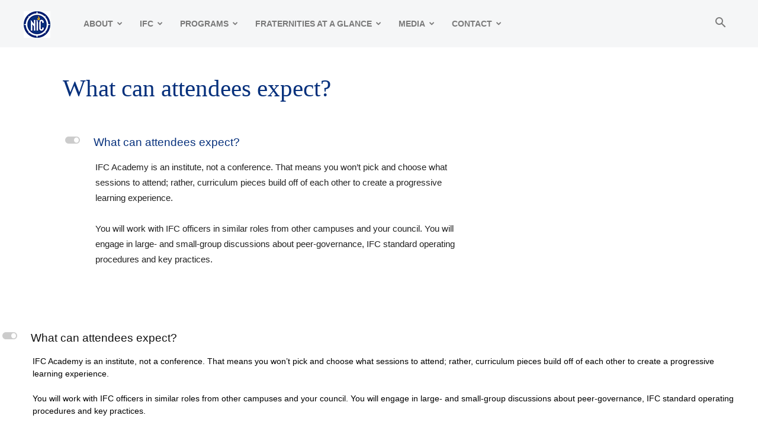

--- FILE ---
content_type: text/html; charset=UTF-8
request_url: https://nicfraternity.org/ufaqs/what-can-attendees-expect-2/
body_size: 15848
content:
<!doctype html >
<!--[if IE 8]>    <html class="ie8" lang="en"> <![endif]-->
<!--[if IE 9]>    <html class="ie9" lang="en"> <![endif]-->
<!--[if gt IE 8]><!--> <html lang="en-US"> <!--<![endif]-->
<head>
    <title>What can attendees expect? - NIC | North American Interfraternity Conference</title>
    <meta charset="UTF-8" />
    <meta name="viewport" content="width=device-width, initial-scale=1.0">
    <link rel="pingback" href="https://nicfraternity.org/xmlrpc.php" />
    <meta name='robots' content='index, follow, max-image-preview:large, max-snippet:-1, max-video-preview:-1' />
	<style>img:is([sizes="auto" i], [sizes^="auto," i]) { contain-intrinsic-size: 3000px 1500px }</style>
	<link rel="icon" type="image/png" href="https://nicfraternity.org/wp-content/uploads/2019/01/favicon.png">
	<!-- This site is optimized with the Yoast SEO plugin v26.8 - https://yoast.com/product/yoast-seo-wordpress/ -->
	<link rel="canonical" href="https://nicfraternity.org/ufaqs/what-can-attendees-expect-2/" />
	<meta property="og:locale" content="en_US" />
	<meta property="og:type" content="article" />
	<meta property="og:title" content="What can attendees expect? - NIC | North American Interfraternity Conference" />
	<meta property="og:description" content="L What can attendees expect? IFC Academy is an institute, not a conference. That means you won’t pick and choose what sessions to attend; rather, curriculum pieces build off of each other to create a progressive learning experience.  You will work with IFC officers in similar roles from other campuses and your council. You will engage in [&hellip;]" />
	<meta property="og:url" content="https://nicfraternity.org/ufaqs/what-can-attendees-expect-2/" />
	<meta property="og:site_name" content="NIC | North American Interfraternity Conference" />
	<meta property="article:modified_time" content="2021-07-12T18:03:34+00:00" />
	<meta name="twitter:card" content="summary_large_image" />
	<meta name="twitter:label1" content="Est. reading time" />
	<meta name="twitter:data1" content="1 minute" />
	<script type="application/ld+json" class="yoast-schema-graph">{"@context":"https://schema.org","@graph":[{"@type":"WebPage","@id":"https://nicfraternity.org/ufaqs/what-can-attendees-expect-2/","url":"https://nicfraternity.org/ufaqs/what-can-attendees-expect-2/","name":"What can attendees expect? - NIC | North American Interfraternity Conference","isPartOf":{"@id":"https://nicfraternity.org/#website"},"datePublished":"2020-10-13T14:52:45+00:00","dateModified":"2021-07-12T18:03:34+00:00","breadcrumb":{"@id":"https://nicfraternity.org/ufaqs/what-can-attendees-expect-2/#breadcrumb"},"inLanguage":"en-US","potentialAction":[{"@type":"ReadAction","target":["https://nicfraternity.org/ufaqs/what-can-attendees-expect-2/"]}]},{"@type":"BreadcrumbList","@id":"https://nicfraternity.org/ufaqs/what-can-attendees-expect-2/#breadcrumb","itemListElement":[{"@type":"ListItem","position":1,"name":"Home","item":"https://nicfraternity.org/"},{"@type":"ListItem","position":2,"name":"FAQs","item":"https://nicfraternity.org/ufaqs/"},{"@type":"ListItem","position":3,"name":"What can attendees expect?"}]},{"@type":"WebSite","@id":"https://nicfraternity.org/#website","url":"https://nicfraternity.org/","name":"NIC | North American Interfraternity Conference","description":"Founded in 1909, the North American Interfraternity Conference, Inc. is the trade association representing 66 inter/national men’s fraternities.","potentialAction":[{"@type":"SearchAction","target":{"@type":"EntryPoint","urlTemplate":"https://nicfraternity.org/?s={search_term_string}"},"query-input":{"@type":"PropertyValueSpecification","valueRequired":true,"valueName":"search_term_string"}}],"inLanguage":"en-US"}]}</script>
	<!-- / Yoast SEO plugin. -->


<link rel='dns-prefetch' href='//secure.gravatar.com' />
<link rel='dns-prefetch' href='//stats.wp.com' />
<link rel='dns-prefetch' href='//v0.wordpress.com' />
<link rel='preconnect' href='//i0.wp.com' />
<link rel='preconnect' href='//c0.wp.com' />
<link rel="alternate" type="application/rss+xml" title="NIC | North American Interfraternity Conference &raquo; Feed" href="https://nicfraternity.org/feed/" />
<link rel="alternate" type="application/rss+xml" title="NIC | North American Interfraternity Conference &raquo; Comments Feed" href="https://nicfraternity.org/comments/feed/" />
<link rel="alternate" type="application/rss+xml" title="NIC | North American Interfraternity Conference &raquo; What can attendees expect? Comments Feed" href="https://nicfraternity.org/ufaqs/what-can-attendees-expect-2/feed/" />
<script type="text/javascript">
/* <![CDATA[ */
window._wpemojiSettings = {"baseUrl":"https:\/\/s.w.org\/images\/core\/emoji\/16.0.1\/72x72\/","ext":".png","svgUrl":"https:\/\/s.w.org\/images\/core\/emoji\/16.0.1\/svg\/","svgExt":".svg","source":{"concatemoji":"https:\/\/nicfraternity.org\/wp-includes\/js\/wp-emoji-release.min.js?ver=6.8.3"}};
/*! This file is auto-generated */
!function(s,n){var o,i,e;function c(e){try{var t={supportTests:e,timestamp:(new Date).valueOf()};sessionStorage.setItem(o,JSON.stringify(t))}catch(e){}}function p(e,t,n){e.clearRect(0,0,e.canvas.width,e.canvas.height),e.fillText(t,0,0);var t=new Uint32Array(e.getImageData(0,0,e.canvas.width,e.canvas.height).data),a=(e.clearRect(0,0,e.canvas.width,e.canvas.height),e.fillText(n,0,0),new Uint32Array(e.getImageData(0,0,e.canvas.width,e.canvas.height).data));return t.every(function(e,t){return e===a[t]})}function u(e,t){e.clearRect(0,0,e.canvas.width,e.canvas.height),e.fillText(t,0,0);for(var n=e.getImageData(16,16,1,1),a=0;a<n.data.length;a++)if(0!==n.data[a])return!1;return!0}function f(e,t,n,a){switch(t){case"flag":return n(e,"\ud83c\udff3\ufe0f\u200d\u26a7\ufe0f","\ud83c\udff3\ufe0f\u200b\u26a7\ufe0f")?!1:!n(e,"\ud83c\udde8\ud83c\uddf6","\ud83c\udde8\u200b\ud83c\uddf6")&&!n(e,"\ud83c\udff4\udb40\udc67\udb40\udc62\udb40\udc65\udb40\udc6e\udb40\udc67\udb40\udc7f","\ud83c\udff4\u200b\udb40\udc67\u200b\udb40\udc62\u200b\udb40\udc65\u200b\udb40\udc6e\u200b\udb40\udc67\u200b\udb40\udc7f");case"emoji":return!a(e,"\ud83e\udedf")}return!1}function g(e,t,n,a){var r="undefined"!=typeof WorkerGlobalScope&&self instanceof WorkerGlobalScope?new OffscreenCanvas(300,150):s.createElement("canvas"),o=r.getContext("2d",{willReadFrequently:!0}),i=(o.textBaseline="top",o.font="600 32px Arial",{});return e.forEach(function(e){i[e]=t(o,e,n,a)}),i}function t(e){var t=s.createElement("script");t.src=e,t.defer=!0,s.head.appendChild(t)}"undefined"!=typeof Promise&&(o="wpEmojiSettingsSupports",i=["flag","emoji"],n.supports={everything:!0,everythingExceptFlag:!0},e=new Promise(function(e){s.addEventListener("DOMContentLoaded",e,{once:!0})}),new Promise(function(t){var n=function(){try{var e=JSON.parse(sessionStorage.getItem(o));if("object"==typeof e&&"number"==typeof e.timestamp&&(new Date).valueOf()<e.timestamp+604800&&"object"==typeof e.supportTests)return e.supportTests}catch(e){}return null}();if(!n){if("undefined"!=typeof Worker&&"undefined"!=typeof OffscreenCanvas&&"undefined"!=typeof URL&&URL.createObjectURL&&"undefined"!=typeof Blob)try{var e="postMessage("+g.toString()+"("+[JSON.stringify(i),f.toString(),p.toString(),u.toString()].join(",")+"));",a=new Blob([e],{type:"text/javascript"}),r=new Worker(URL.createObjectURL(a),{name:"wpTestEmojiSupports"});return void(r.onmessage=function(e){c(n=e.data),r.terminate(),t(n)})}catch(e){}c(n=g(i,f,p,u))}t(n)}).then(function(e){for(var t in e)n.supports[t]=e[t],n.supports.everything=n.supports.everything&&n.supports[t],"flag"!==t&&(n.supports.everythingExceptFlag=n.supports.everythingExceptFlag&&n.supports[t]);n.supports.everythingExceptFlag=n.supports.everythingExceptFlag&&!n.supports.flag,n.DOMReady=!1,n.readyCallback=function(){n.DOMReady=!0}}).then(function(){return e}).then(function(){var e;n.supports.everything||(n.readyCallback(),(e=n.source||{}).concatemoji?t(e.concatemoji):e.wpemoji&&e.twemoji&&(t(e.twemoji),t(e.wpemoji)))}))}((window,document),window._wpemojiSettings);
/* ]]> */
</script>
<link rel='stylesheet' id='sbi_styles-css' href='https://nicfraternity.org/wp-content/plugins/instagram-feed/css/sbi-styles.min.css?ver=6.10.0' type='text/css' media='all' />
<style id='wp-emoji-styles-inline-css' type='text/css'>

	img.wp-smiley, img.emoji {
		display: inline !important;
		border: none !important;
		box-shadow: none !important;
		height: 1em !important;
		width: 1em !important;
		margin: 0 0.07em !important;
		vertical-align: -0.1em !important;
		background: none !important;
		padding: 0 !important;
	}
</style>
<link rel='stylesheet' id='wp-block-library-css' href='https://c0.wp.com/c/6.8.3/wp-includes/css/dist/block-library/style.min.css' type='text/css' media='all' />
<style id='classic-theme-styles-inline-css' type='text/css'>
/*! This file is auto-generated */
.wp-block-button__link{color:#fff;background-color:#32373c;border-radius:9999px;box-shadow:none;text-decoration:none;padding:calc(.667em + 2px) calc(1.333em + 2px);font-size:1.125em}.wp-block-file__button{background:#32373c;color:#fff;text-decoration:none}
</style>
<link rel='stylesheet' id='mediaelement-css' href='https://c0.wp.com/c/6.8.3/wp-includes/js/mediaelement/mediaelementplayer-legacy.min.css' type='text/css' media='all' />
<link rel='stylesheet' id='wp-mediaelement-css' href='https://c0.wp.com/c/6.8.3/wp-includes/js/mediaelement/wp-mediaelement.min.css' type='text/css' media='all' />
<style id='jetpack-sharing-buttons-style-inline-css' type='text/css'>
.jetpack-sharing-buttons__services-list{display:flex;flex-direction:row;flex-wrap:wrap;gap:0;list-style-type:none;margin:5px;padding:0}.jetpack-sharing-buttons__services-list.has-small-icon-size{font-size:12px}.jetpack-sharing-buttons__services-list.has-normal-icon-size{font-size:16px}.jetpack-sharing-buttons__services-list.has-large-icon-size{font-size:24px}.jetpack-sharing-buttons__services-list.has-huge-icon-size{font-size:36px}@media print{.jetpack-sharing-buttons__services-list{display:none!important}}.editor-styles-wrapper .wp-block-jetpack-sharing-buttons{gap:0;padding-inline-start:0}ul.jetpack-sharing-buttons__services-list.has-background{padding:1.25em 2.375em}
</style>
<style id='global-styles-inline-css' type='text/css'>
:root{--wp--preset--aspect-ratio--square: 1;--wp--preset--aspect-ratio--4-3: 4/3;--wp--preset--aspect-ratio--3-4: 3/4;--wp--preset--aspect-ratio--3-2: 3/2;--wp--preset--aspect-ratio--2-3: 2/3;--wp--preset--aspect-ratio--16-9: 16/9;--wp--preset--aspect-ratio--9-16: 9/16;--wp--preset--color--black: #000000;--wp--preset--color--cyan-bluish-gray: #abb8c3;--wp--preset--color--white: #ffffff;--wp--preset--color--pale-pink: #f78da7;--wp--preset--color--vivid-red: #cf2e2e;--wp--preset--color--luminous-vivid-orange: #ff6900;--wp--preset--color--luminous-vivid-amber: #fcb900;--wp--preset--color--light-green-cyan: #7bdcb5;--wp--preset--color--vivid-green-cyan: #00d084;--wp--preset--color--pale-cyan-blue: #8ed1fc;--wp--preset--color--vivid-cyan-blue: #0693e3;--wp--preset--color--vivid-purple: #9b51e0;--wp--preset--gradient--vivid-cyan-blue-to-vivid-purple: linear-gradient(135deg,rgba(6,147,227,1) 0%,rgb(155,81,224) 100%);--wp--preset--gradient--light-green-cyan-to-vivid-green-cyan: linear-gradient(135deg,rgb(122,220,180) 0%,rgb(0,208,130) 100%);--wp--preset--gradient--luminous-vivid-amber-to-luminous-vivid-orange: linear-gradient(135deg,rgba(252,185,0,1) 0%,rgba(255,105,0,1) 100%);--wp--preset--gradient--luminous-vivid-orange-to-vivid-red: linear-gradient(135deg,rgba(255,105,0,1) 0%,rgb(207,46,46) 100%);--wp--preset--gradient--very-light-gray-to-cyan-bluish-gray: linear-gradient(135deg,rgb(238,238,238) 0%,rgb(169,184,195) 100%);--wp--preset--gradient--cool-to-warm-spectrum: linear-gradient(135deg,rgb(74,234,220) 0%,rgb(151,120,209) 20%,rgb(207,42,186) 40%,rgb(238,44,130) 60%,rgb(251,105,98) 80%,rgb(254,248,76) 100%);--wp--preset--gradient--blush-light-purple: linear-gradient(135deg,rgb(255,206,236) 0%,rgb(152,150,240) 100%);--wp--preset--gradient--blush-bordeaux: linear-gradient(135deg,rgb(254,205,165) 0%,rgb(254,45,45) 50%,rgb(107,0,62) 100%);--wp--preset--gradient--luminous-dusk: linear-gradient(135deg,rgb(255,203,112) 0%,rgb(199,81,192) 50%,rgb(65,88,208) 100%);--wp--preset--gradient--pale-ocean: linear-gradient(135deg,rgb(255,245,203) 0%,rgb(182,227,212) 50%,rgb(51,167,181) 100%);--wp--preset--gradient--electric-grass: linear-gradient(135deg,rgb(202,248,128) 0%,rgb(113,206,126) 100%);--wp--preset--gradient--midnight: linear-gradient(135deg,rgb(2,3,129) 0%,rgb(40,116,252) 100%);--wp--preset--font-size--small: 11px;--wp--preset--font-size--medium: 20px;--wp--preset--font-size--large: 32px;--wp--preset--font-size--x-large: 42px;--wp--preset--font-size--regular: 15px;--wp--preset--font-size--larger: 50px;--wp--preset--spacing--20: 0.44rem;--wp--preset--spacing--30: 0.67rem;--wp--preset--spacing--40: 1rem;--wp--preset--spacing--50: 1.5rem;--wp--preset--spacing--60: 2.25rem;--wp--preset--spacing--70: 3.38rem;--wp--preset--spacing--80: 5.06rem;--wp--preset--shadow--natural: 6px 6px 9px rgba(0, 0, 0, 0.2);--wp--preset--shadow--deep: 12px 12px 50px rgba(0, 0, 0, 0.4);--wp--preset--shadow--sharp: 6px 6px 0px rgba(0, 0, 0, 0.2);--wp--preset--shadow--outlined: 6px 6px 0px -3px rgba(255, 255, 255, 1), 6px 6px rgba(0, 0, 0, 1);--wp--preset--shadow--crisp: 6px 6px 0px rgba(0, 0, 0, 1);}:where(.is-layout-flex){gap: 0.5em;}:where(.is-layout-grid){gap: 0.5em;}body .is-layout-flex{display: flex;}.is-layout-flex{flex-wrap: wrap;align-items: center;}.is-layout-flex > :is(*, div){margin: 0;}body .is-layout-grid{display: grid;}.is-layout-grid > :is(*, div){margin: 0;}:where(.wp-block-columns.is-layout-flex){gap: 2em;}:where(.wp-block-columns.is-layout-grid){gap: 2em;}:where(.wp-block-post-template.is-layout-flex){gap: 1.25em;}:where(.wp-block-post-template.is-layout-grid){gap: 1.25em;}.has-black-color{color: var(--wp--preset--color--black) !important;}.has-cyan-bluish-gray-color{color: var(--wp--preset--color--cyan-bluish-gray) !important;}.has-white-color{color: var(--wp--preset--color--white) !important;}.has-pale-pink-color{color: var(--wp--preset--color--pale-pink) !important;}.has-vivid-red-color{color: var(--wp--preset--color--vivid-red) !important;}.has-luminous-vivid-orange-color{color: var(--wp--preset--color--luminous-vivid-orange) !important;}.has-luminous-vivid-amber-color{color: var(--wp--preset--color--luminous-vivid-amber) !important;}.has-light-green-cyan-color{color: var(--wp--preset--color--light-green-cyan) !important;}.has-vivid-green-cyan-color{color: var(--wp--preset--color--vivid-green-cyan) !important;}.has-pale-cyan-blue-color{color: var(--wp--preset--color--pale-cyan-blue) !important;}.has-vivid-cyan-blue-color{color: var(--wp--preset--color--vivid-cyan-blue) !important;}.has-vivid-purple-color{color: var(--wp--preset--color--vivid-purple) !important;}.has-black-background-color{background-color: var(--wp--preset--color--black) !important;}.has-cyan-bluish-gray-background-color{background-color: var(--wp--preset--color--cyan-bluish-gray) !important;}.has-white-background-color{background-color: var(--wp--preset--color--white) !important;}.has-pale-pink-background-color{background-color: var(--wp--preset--color--pale-pink) !important;}.has-vivid-red-background-color{background-color: var(--wp--preset--color--vivid-red) !important;}.has-luminous-vivid-orange-background-color{background-color: var(--wp--preset--color--luminous-vivid-orange) !important;}.has-luminous-vivid-amber-background-color{background-color: var(--wp--preset--color--luminous-vivid-amber) !important;}.has-light-green-cyan-background-color{background-color: var(--wp--preset--color--light-green-cyan) !important;}.has-vivid-green-cyan-background-color{background-color: var(--wp--preset--color--vivid-green-cyan) !important;}.has-pale-cyan-blue-background-color{background-color: var(--wp--preset--color--pale-cyan-blue) !important;}.has-vivid-cyan-blue-background-color{background-color: var(--wp--preset--color--vivid-cyan-blue) !important;}.has-vivid-purple-background-color{background-color: var(--wp--preset--color--vivid-purple) !important;}.has-black-border-color{border-color: var(--wp--preset--color--black) !important;}.has-cyan-bluish-gray-border-color{border-color: var(--wp--preset--color--cyan-bluish-gray) !important;}.has-white-border-color{border-color: var(--wp--preset--color--white) !important;}.has-pale-pink-border-color{border-color: var(--wp--preset--color--pale-pink) !important;}.has-vivid-red-border-color{border-color: var(--wp--preset--color--vivid-red) !important;}.has-luminous-vivid-orange-border-color{border-color: var(--wp--preset--color--luminous-vivid-orange) !important;}.has-luminous-vivid-amber-border-color{border-color: var(--wp--preset--color--luminous-vivid-amber) !important;}.has-light-green-cyan-border-color{border-color: var(--wp--preset--color--light-green-cyan) !important;}.has-vivid-green-cyan-border-color{border-color: var(--wp--preset--color--vivid-green-cyan) !important;}.has-pale-cyan-blue-border-color{border-color: var(--wp--preset--color--pale-cyan-blue) !important;}.has-vivid-cyan-blue-border-color{border-color: var(--wp--preset--color--vivid-cyan-blue) !important;}.has-vivid-purple-border-color{border-color: var(--wp--preset--color--vivid-purple) !important;}.has-vivid-cyan-blue-to-vivid-purple-gradient-background{background: var(--wp--preset--gradient--vivid-cyan-blue-to-vivid-purple) !important;}.has-light-green-cyan-to-vivid-green-cyan-gradient-background{background: var(--wp--preset--gradient--light-green-cyan-to-vivid-green-cyan) !important;}.has-luminous-vivid-amber-to-luminous-vivid-orange-gradient-background{background: var(--wp--preset--gradient--luminous-vivid-amber-to-luminous-vivid-orange) !important;}.has-luminous-vivid-orange-to-vivid-red-gradient-background{background: var(--wp--preset--gradient--luminous-vivid-orange-to-vivid-red) !important;}.has-very-light-gray-to-cyan-bluish-gray-gradient-background{background: var(--wp--preset--gradient--very-light-gray-to-cyan-bluish-gray) !important;}.has-cool-to-warm-spectrum-gradient-background{background: var(--wp--preset--gradient--cool-to-warm-spectrum) !important;}.has-blush-light-purple-gradient-background{background: var(--wp--preset--gradient--blush-light-purple) !important;}.has-blush-bordeaux-gradient-background{background: var(--wp--preset--gradient--blush-bordeaux) !important;}.has-luminous-dusk-gradient-background{background: var(--wp--preset--gradient--luminous-dusk) !important;}.has-pale-ocean-gradient-background{background: var(--wp--preset--gradient--pale-ocean) !important;}.has-electric-grass-gradient-background{background: var(--wp--preset--gradient--electric-grass) !important;}.has-midnight-gradient-background{background: var(--wp--preset--gradient--midnight) !important;}.has-small-font-size{font-size: var(--wp--preset--font-size--small) !important;}.has-medium-font-size{font-size: var(--wp--preset--font-size--medium) !important;}.has-large-font-size{font-size: var(--wp--preset--font-size--large) !important;}.has-x-large-font-size{font-size: var(--wp--preset--font-size--x-large) !important;}
:where(.wp-block-post-template.is-layout-flex){gap: 1.25em;}:where(.wp-block-post-template.is-layout-grid){gap: 1.25em;}
:where(.wp-block-columns.is-layout-flex){gap: 2em;}:where(.wp-block-columns.is-layout-grid){gap: 2em;}
:root :where(.wp-block-pullquote){font-size: 1.5em;line-height: 1.6;}
</style>
<link rel='stylesheet' id='td-plugin-multi-purpose-css' href='https://nicfraternity.org/wp-content/plugins/td-composer/td-multi-purpose/style.css?ver=9c5a7338c90cbd82cb580e34cffb127f' type='text/css' media='all' />
<link rel='stylesheet' id='tablepress-default-css' href='https://nicfraternity.org/wp-content/plugins/tablepress/css/build/default.css?ver=3.2.6' type='text/css' media='all' />
<link rel='stylesheet' id='td-theme-css' href='https://nicfraternity.org/wp-content/themes/Newspaper/style.css?ver=12.7.4' type='text/css' media='all' />
<style id='td-theme-inline-css' type='text/css'>@media (max-width:767px){.td-header-desktop-wrap{display:none}}@media (min-width:767px){.td-header-mobile-wrap{display:none}}</style>
<link rel='stylesheet' id='td-legacy-framework-front-style-css' href='https://nicfraternity.org/wp-content/plugins/td-composer/legacy/Newspaper/assets/css/td_legacy_main.css?ver=9c5a7338c90cbd82cb580e34cffb127f' type='text/css' media='all' />
<link rel='stylesheet' id='td-standard-pack-framework-front-style-css' href='https://nicfraternity.org/wp-content/plugins/td-standard-pack/Newspaper/assets/css/td_standard_pack_main.css?ver=1314111a2e147bac488ccdd97e4704ff' type='text/css' media='all' />
<link rel='stylesheet' id='td-theme-demo-style-css' href='https://nicfraternity.org/wp-content/plugins/td-composer/legacy/Newspaper/includes/demos/entertainment/demo_style.css?ver=12.7.4' type='text/css' media='all' />
<link rel='stylesheet' id='tdb_style_cloud_templates_front-css' href='https://nicfraternity.org/wp-content/plugins/td-cloud-library/assets/css/tdb_main.css?ver=496e217dc78570a2932146e73f7c4a14' type='text/css' media='all' />
<link rel='stylesheet' id='ewd-ufaq-rrssb-css' href='https://nicfraternity.org/wp-content/plugins/ultimate-faqs/assets/css/rrssb-min.css?ver=2.4.5' type='text/css' media='all' />
<link rel='stylesheet' id='ewd-ufaq-jquery-ui-css' href='https://nicfraternity.org/wp-content/plugins/ultimate-faqs/assets/css/jquery-ui.min.css?ver=2.4.5' type='text/css' media='all' />
<link rel='stylesheet' id='ewd-ufaq-css-css' href='https://nicfraternity.org/wp-content/plugins/ultimate-faqs/assets/css/ewd-ufaq.css?ver=2.4.5' type='text/css' media='all' />
<script type="text/javascript" src="https://c0.wp.com/c/6.8.3/wp-includes/js/jquery/jquery.min.js" id="jquery-core-js"></script>
<script type="text/javascript" src="https://c0.wp.com/c/6.8.3/wp-includes/js/jquery/jquery-migrate.min.js" id="jquery-migrate-js"></script>
<link rel="https://api.w.org/" href="https://nicfraternity.org/wp-json/" /><link rel="alternate" title="JSON" type="application/json" href="https://nicfraternity.org/wp-json/wp/v2/ufaq/9329" /><link rel="EditURI" type="application/rsd+xml" title="RSD" href="https://nicfraternity.org/xmlrpc.php?rsd" />
<meta name="generator" content="WordPress 6.8.3" />
<link rel="alternate" title="oEmbed (JSON)" type="application/json+oembed" href="https://nicfraternity.org/wp-json/oembed/1.0/embed?url=https%3A%2F%2Fnicfraternity.org%2Fufaqs%2Fwhat-can-attendees-expect-2%2F" />
<link rel="alternate" title="oEmbed (XML)" type="text/xml+oembed" href="https://nicfraternity.org/wp-json/oembed/1.0/embed?url=https%3A%2F%2Fnicfraternity.org%2Fufaqs%2Fwhat-can-attendees-expect-2%2F&#038;format=xml" />
    
    <script type="text/javascript">
        var ajaxurl = 'https://nicfraternity.org/wp-admin/admin-ajax.php';
    </script>
	<style>img#wpstats{display:none}</style>
		    <script>
        window.tdb_global_vars = {"wpRestUrl":"https:\/\/nicfraternity.org\/wp-json\/","permalinkStructure":"\/%postname%\/"};
        window.tdb_p_autoload_vars = {"isAjax":false,"isAdminBarShowing":false,"autoloadStatus":"off","origPostEditUrl":null};
    </script>
    
    <style id="tdb-global-colors">:root{--accent-color:#fff}</style>

    
	
<!-- JS generated by theme -->

<script type="text/javascript" id="td-generated-header-js">
    
    

	    var tdBlocksArray = []; //here we store all the items for the current page

	    // td_block class - each ajax block uses a object of this class for requests
	    function tdBlock() {
		    this.id = '';
		    this.block_type = 1; //block type id (1-234 etc)
		    this.atts = '';
		    this.td_column_number = '';
		    this.td_current_page = 1; //
		    this.post_count = 0; //from wp
		    this.found_posts = 0; //from wp
		    this.max_num_pages = 0; //from wp
		    this.td_filter_value = ''; //current live filter value
		    this.is_ajax_running = false;
		    this.td_user_action = ''; // load more or infinite loader (used by the animation)
		    this.header_color = '';
		    this.ajax_pagination_infinite_stop = ''; //show load more at page x
	    }

        // td_js_generator - mini detector
        ( function () {
            var htmlTag = document.getElementsByTagName("html")[0];

	        if ( navigator.userAgent.indexOf("MSIE 10.0") > -1 ) {
                htmlTag.className += ' ie10';
            }

            if ( !!navigator.userAgent.match(/Trident.*rv\:11\./) ) {
                htmlTag.className += ' ie11';
            }

	        if ( navigator.userAgent.indexOf("Edge") > -1 ) {
                htmlTag.className += ' ieEdge';
            }

            if ( /(iPad|iPhone|iPod)/g.test(navigator.userAgent) ) {
                htmlTag.className += ' td-md-is-ios';
            }

            var user_agent = navigator.userAgent.toLowerCase();
            if ( user_agent.indexOf("android") > -1 ) {
                htmlTag.className += ' td-md-is-android';
            }

            if ( -1 !== navigator.userAgent.indexOf('Mac OS X')  ) {
                htmlTag.className += ' td-md-is-os-x';
            }

            if ( /chrom(e|ium)/.test(navigator.userAgent.toLowerCase()) ) {
               htmlTag.className += ' td-md-is-chrome';
            }

            if ( -1 !== navigator.userAgent.indexOf('Firefox') ) {
                htmlTag.className += ' td-md-is-firefox';
            }

            if ( -1 !== navigator.userAgent.indexOf('Safari') && -1 === navigator.userAgent.indexOf('Chrome') ) {
                htmlTag.className += ' td-md-is-safari';
            }

            if( -1 !== navigator.userAgent.indexOf('IEMobile') ){
                htmlTag.className += ' td-md-is-iemobile';
            }

        })();

        var tdLocalCache = {};

        ( function () {
            "use strict";

            tdLocalCache = {
                data: {},
                remove: function (resource_id) {
                    delete tdLocalCache.data[resource_id];
                },
                exist: function (resource_id) {
                    return tdLocalCache.data.hasOwnProperty(resource_id) && tdLocalCache.data[resource_id] !== null;
                },
                get: function (resource_id) {
                    return tdLocalCache.data[resource_id];
                },
                set: function (resource_id, cachedData) {
                    tdLocalCache.remove(resource_id);
                    tdLocalCache.data[resource_id] = cachedData;
                }
            };
        })();

    
    
var td_viewport_interval_list=[{"limitBottom":767,"sidebarWidth":228},{"limitBottom":1018,"sidebarWidth":300},{"limitBottom":1140,"sidebarWidth":324}];
var td_animation_stack_effect="type0";
var tds_animation_stack=true;
var td_animation_stack_specific_selectors=".entry-thumb, img, .td-lazy-img";
var td_animation_stack_general_selectors=".td-animation-stack img, .td-animation-stack .entry-thumb, .post img, .td-animation-stack .td-lazy-img";
var tdc_is_installed="yes";
var tdc_domain_active=false;
var td_ajax_url="https:\/\/nicfraternity.org\/wp-admin\/admin-ajax.php?td_theme_name=Newspaper&v=12.7.4";
var td_get_template_directory_uri="https:\/\/nicfraternity.org\/wp-content\/plugins\/td-composer\/legacy\/common";
var tds_snap_menu="snap";
var tds_logo_on_sticky="show";
var tds_header_style="tdm_header_style_1";
var td_please_wait="Please wait...";
var td_email_user_pass_incorrect="User or password incorrect!";
var td_email_user_incorrect="Email or username incorrect!";
var td_email_incorrect="Email incorrect!";
var td_user_incorrect="Username incorrect!";
var td_email_user_empty="Email or username empty!";
var td_pass_empty="Pass empty!";
var td_pass_pattern_incorrect="Invalid Pass Pattern!";
var td_retype_pass_incorrect="Retyped Pass incorrect!";
var tds_more_articles_on_post_enable="";
var tds_more_articles_on_post_time_to_wait="";
var tds_more_articles_on_post_pages_distance_from_top=0;
var tds_captcha="";
var tds_theme_color_site_wide="#34b5d0";
var tds_smart_sidebar="enabled";
var tdThemeName="Newspaper";
var tdThemeNameWl="Newspaper";
var td_magnific_popup_translation_tPrev="Previous (Left arrow key)";
var td_magnific_popup_translation_tNext="Next (Right arrow key)";
var td_magnific_popup_translation_tCounter="%curr% of %total%";
var td_magnific_popup_translation_ajax_tError="The content from %url% could not be loaded.";
var td_magnific_popup_translation_image_tError="The image #%curr% could not be loaded.";
var tdBlockNonce="64bfd3aa1b";
var tdMobileMenu="enabled";
var tdMobileSearch="enabled";
var tdDateNamesI18n={"month_names":["January","February","March","April","May","June","July","August","September","October","November","December"],"month_names_short":["Jan","Feb","Mar","Apr","May","Jun","Jul","Aug","Sep","Oct","Nov","Dec"],"day_names":["Sunday","Monday","Tuesday","Wednesday","Thursday","Friday","Saturday"],"day_names_short":["Sun","Mon","Tue","Wed","Thu","Fri","Sat"]};
var tdb_modal_confirm="Save";
var tdb_modal_cancel="Cancel";
var tdb_modal_confirm_alt="Yes";
var tdb_modal_cancel_alt="No";
var td_deploy_mode="deploy";
var td_ad_background_click_link="";
var td_ad_background_click_target="";
</script>


<!-- Header style compiled by theme -->

<style>@font-face{font-family:"Avenir-Roman-webfont_TS";src:local("Avenir-Roman-webfont_TS"),url("http://nicfraternity.org/wp-content/uploads/2019/01/Avenir-Roman-webfont_TS.woff") format("woff");font-display:swap}.td-page-content .widgettitle{color:#fff}.td-page-content h1,.wpb_text_column h1{font-family:Georgia,Times,"Times New Roman",serif;font-size:24px}:root{--td_theme_color:#34b5d0;--td_slider_text:rgba(52,181,208,0.7);--td_mobile_menu_color:#f5f6f7;--td_mobile_icons_color:#7a7a7a;--td_mobile_gradient_one_mob:#ffffff;--td_mobile_gradient_two_mob:#f5f6f7;--td_mobile_text_active_color:#34b5d0;--td_mobile_button_background_mob:#34b5d0;--td_mobile_button_color_mob:#ffffff;--td_mobile_text_color:#7a7a7a;--td_page_title_color:#06307c;--td_page_h_color:#06307c;--td_login_text_color:#000000;--td_login_hover_background:#e0e0e0;--td_login_gradient_one:#fec015;--td_login_gradient_two:rgba(254,192,21,0.8)}@font-face{font-family:"Avenir-Roman-webfont_TS";src:local("Avenir-Roman-webfont_TS"),url("http://nicfraternity.org/wp-content/uploads/2019/01/Avenir-Roman-webfont_TS.woff") format("woff");font-display:swap}.td-header-style-12 .td-header-menu-wrap-full,.td-header-style-12 .td-affix,.td-grid-style-1.td-hover-1 .td-big-grid-post:hover .td-post-category,.td-grid-style-5.td-hover-1 .td-big-grid-post:hover .td-post-category,.td_category_template_3 .td-current-sub-category,.td_category_template_8 .td-category-header .td-category a.td-current-sub-category,.td_category_template_4 .td-category-siblings .td-category a:hover,.td_block_big_grid_9.td-grid-style-1 .td-post-category,.td_block_big_grid_9.td-grid-style-5 .td-post-category,.td-grid-style-6.td-hover-1 .td-module-thumb:after,.tdm-menu-active-style5 .td-header-menu-wrap .sf-menu>.current-menu-item>a,.tdm-menu-active-style5 .td-header-menu-wrap .sf-menu>.current-menu-ancestor>a,.tdm-menu-active-style5 .td-header-menu-wrap .sf-menu>.current-category-ancestor>a,.tdm-menu-active-style5 .td-header-menu-wrap .sf-menu>li>a:hover,.tdm-menu-active-style5 .td-header-menu-wrap .sf-menu>.sfHover>a{background-color:#34b5d0}.td_mega_menu_sub_cats .cur-sub-cat,.td-mega-span h3 a:hover,.td_mod_mega_menu:hover .entry-title a,.header-search-wrap .result-msg a:hover,.td-header-top-menu .td-drop-down-search .td_module_wrap:hover .entry-title a,.td-header-top-menu .td-icon-search:hover,.td-header-wrap .result-msg a:hover,.top-header-menu li a:hover,.top-header-menu .current-menu-item>a,.top-header-menu .current-menu-ancestor>a,.top-header-menu .current-category-ancestor>a,.td-social-icon-wrap>a:hover,.td-header-sp-top-widget .td-social-icon-wrap a:hover,.td_mod_related_posts:hover h3>a,.td-post-template-11 .td-related-title .td-related-left:hover,.td-post-template-11 .td-related-title .td-related-right:hover,.td-post-template-11 .td-related-title .td-cur-simple-item,.td-post-template-11 .td_block_related_posts .td-next-prev-wrap a:hover,.td-category-header .td-pulldown-category-filter-link:hover,.td-category-siblings .td-subcat-dropdown a:hover,.td-category-siblings .td-subcat-dropdown a.td-current-sub-category,.footer-text-wrap .footer-email-wrap a,.footer-social-wrap a:hover,.td_module_17 .td-read-more a:hover,.td_module_18 .td-read-more a:hover,.td_module_19 .td-post-author-name a:hover,.td-pulldown-syle-2 .td-subcat-dropdown:hover .td-subcat-more span,.td-pulldown-syle-2 .td-subcat-dropdown:hover .td-subcat-more i,.td-pulldown-syle-3 .td-subcat-dropdown:hover .td-subcat-more span,.td-pulldown-syle-3 .td-subcat-dropdown:hover .td-subcat-more i,.tdm-menu-active-style3 .tdm-header.td-header-wrap .sf-menu>.current-category-ancestor>a,.tdm-menu-active-style3 .tdm-header.td-header-wrap .sf-menu>.current-menu-ancestor>a,.tdm-menu-active-style3 .tdm-header.td-header-wrap .sf-menu>.current-menu-item>a,.tdm-menu-active-style3 .tdm-header.td-header-wrap .sf-menu>.sfHover>a,.tdm-menu-active-style3 .tdm-header.td-header-wrap .sf-menu>li>a:hover{color:#34b5d0}.td-mega-menu-page .wpb_content_element ul li a:hover,.td-theme-wrap .td-aj-search-results .td_module_wrap:hover .entry-title a,.td-theme-wrap .header-search-wrap .result-msg a:hover{color:#34b5d0!important}.td_category_template_8 .td-category-header .td-category a.td-current-sub-category,.td_category_template_4 .td-category-siblings .td-category a:hover,.tdm-menu-active-style4 .tdm-header .sf-menu>.current-menu-item>a,.tdm-menu-active-style4 .tdm-header .sf-menu>.current-menu-ancestor>a,.tdm-menu-active-style4 .tdm-header .sf-menu>.current-category-ancestor>a,.tdm-menu-active-style4 .tdm-header .sf-menu>li>a:hover,.tdm-menu-active-style4 .tdm-header .sf-menu>.sfHover>a{border-color:#34b5d0}.top-header-menu .current-menu-item>a,.top-header-menu .current-menu-ancestor>a,.top-header-menu .current-category-ancestor>a,.top-header-menu li a:hover,.td-header-sp-top-widget .td-icon-search:hover{color:#34b5d0}.td-header-wrap .td-header-menu-wrap-full,.td-header-menu-wrap.td-affix,.td-header-style-3 .td-header-main-menu,.td-header-style-3 .td-affix .td-header-main-menu,.td-header-style-4 .td-header-main-menu,.td-header-style-4 .td-affix .td-header-main-menu,.td-header-style-8 .td-header-menu-wrap.td-affix,.td-header-style-8 .td-header-top-menu-full{background-color:#f5f6f7}.td-boxed-layout .td-header-style-3 .td-header-menu-wrap,.td-boxed-layout .td-header-style-4 .td-header-menu-wrap,.td-header-style-3 .td_stretch_content .td-header-menu-wrap,.td-header-style-4 .td_stretch_content .td-header-menu-wrap{background-color:#f5f6f7!important}@media (min-width:1019px){.td-header-style-1 .td-header-sp-recs,.td-header-style-1 .td-header-sp-logo{margin-bottom:28px}}@media (min-width:768px) and (max-width:1018px){.td-header-style-1 .td-header-sp-recs,.td-header-style-1 .td-header-sp-logo{margin-bottom:14px}}.td-header-style-7 .td-header-top-menu{border-bottom:none}.sf-menu>.current-menu-item>a:after,.sf-menu>.current-menu-ancestor>a:after,.sf-menu>.current-category-ancestor>a:after,.sf-menu>li:hover>a:after,.sf-menu>.sfHover>a:after,.td_block_mega_menu .td-next-prev-wrap a:hover,.td-mega-span .td-post-category:hover,.td-header-wrap .black-menu .sf-menu>li>a:hover,.td-header-wrap .black-menu .sf-menu>.current-menu-ancestor>a,.td-header-wrap .black-menu .sf-menu>.sfHover>a,.td-header-wrap .black-menu .sf-menu>.current-menu-item>a,.td-header-wrap .black-menu .sf-menu>.current-menu-ancestor>a,.td-header-wrap .black-menu .sf-menu>.current-category-ancestor>a,.tdm-menu-active-style5 .tdm-header .td-header-menu-wrap .sf-menu>.current-menu-item>a,.tdm-menu-active-style5 .tdm-header .td-header-menu-wrap .sf-menu>.current-menu-ancestor>a,.tdm-menu-active-style5 .tdm-header .td-header-menu-wrap .sf-menu>.current-category-ancestor>a,.tdm-menu-active-style5 .tdm-header .td-header-menu-wrap .sf-menu>li>a:hover,.tdm-menu-active-style5 .tdm-header .td-header-menu-wrap .sf-menu>.sfHover>a{background-color:#34b5d0}.td_block_mega_menu .td-next-prev-wrap a:hover,.tdm-menu-active-style4 .tdm-header .sf-menu>.current-menu-item>a,.tdm-menu-active-style4 .tdm-header .sf-menu>.current-menu-ancestor>a,.tdm-menu-active-style4 .tdm-header .sf-menu>.current-category-ancestor>a,.tdm-menu-active-style4 .tdm-header .sf-menu>li>a:hover,.tdm-menu-active-style4 .tdm-header .sf-menu>.sfHover>a{border-color:#34b5d0}.header-search-wrap .td-drop-down-search:before{border-color:transparent transparent #34b5d0 transparent}.td_mega_menu_sub_cats .cur-sub-cat,.td_mod_mega_menu:hover .entry-title a,.td-theme-wrap .sf-menu ul .td-menu-item>a:hover,.td-theme-wrap .sf-menu ul .sfHover>a,.td-theme-wrap .sf-menu ul .current-menu-ancestor>a,.td-theme-wrap .sf-menu ul .current-category-ancestor>a,.td-theme-wrap .sf-menu ul .current-menu-item>a,.tdm-menu-active-style3 .tdm-header.td-header-wrap .sf-menu>.current-menu-item>a,.tdm-menu-active-style3 .tdm-header.td-header-wrap .sf-menu>.current-menu-ancestor>a,.tdm-menu-active-style3 .tdm-header.td-header-wrap .sf-menu>.current-category-ancestor>a,.tdm-menu-active-style3 .tdm-header.td-header-wrap .sf-menu>li>a:hover,.tdm-menu-active-style3 .tdm-header.td-header-wrap .sf-menu>.sfHover>a{color:#34b5d0}.td-header-wrap .td-header-menu-wrap .sf-menu>li>a,.td-header-wrap .td-header-menu-social .td-social-icon-wrap a,.td-header-style-4 .td-header-menu-social .td-social-icon-wrap i,.td-header-style-5 .td-header-menu-social .td-social-icon-wrap i,.td-header-style-6 .td-header-menu-social .td-social-icon-wrap i,.td-header-style-12 .td-header-menu-social .td-social-icon-wrap i,.td-header-wrap .header-search-wrap #td-header-search-button .td-icon-search{color:#7a7a7a}.td-header-wrap .td-header-menu-social+.td-search-wrapper #td-header-search-button:before{background-color:#7a7a7a}.td-theme-wrap .td_mod_mega_menu:hover .entry-title a,.td-theme-wrap .sf-menu .td_mega_menu_sub_cats .cur-sub-cat{color:#34b5d0}.td-theme-wrap .sf-menu .td-mega-menu .td-post-category:hover,.td-theme-wrap .td-mega-menu .td-next-prev-wrap a:hover{background-color:#34b5d0}.td-theme-wrap .td-mega-menu .td-next-prev-wrap a:hover{border-color:#34b5d0}.td-theme-wrap .header-search-wrap .td-drop-down-search .btn:hover,.td-theme-wrap .td-aj-search-results .td_module_wrap:hover .entry-title a,.td-theme-wrap .header-search-wrap .result-msg a:hover{color:#34b5d0!important}.td-theme-wrap .sf-menu .td-normal-menu .td-menu-item>a:hover,.td-theme-wrap .sf-menu .td-normal-menu .sfHover>a,.td-theme-wrap .sf-menu .td-normal-menu .current-menu-ancestor>a,.td-theme-wrap .sf-menu .td-normal-menu .current-category-ancestor>a,.td-theme-wrap .sf-menu .td-normal-menu .current-menu-item>a{color:#34b5d0}.post .td-post-header .entry-title{color:#06307c}.td_module_15 .entry-title a{color:#06307c}.td-post-content h1,.td-post-content h2,.td-post-content h3,.td-post-content h4,.td-post-content h5,.td-post-content h6{color:#06307c}.post blockquote p,.page blockquote p{color:#06307c}.post .td_quote_box,.page .td_quote_box{border-color:#06307c}.td_module_12 .td-module-title{font-family:Garamond,"Hoefler Text","Times New Roman",Times,serif}.post .td-post-header .entry-title{font-family:Georgia,Times,"Times New Roman",serif}.td-post-content h2{font-weight:bold}.td-post-content h3{font-weight:500}.tdm-menu-btn1 .tds-button1,.tdm-menu-btn1 .tds-button6:after{background-color:#34b5d0}.tdm-menu-btn1 .tds-button2:before,.tdm-menu-btn1 .tds-button6:before{border-color:#34b5d0}.tdm-menu-btn1 .tds-button2,.tdm-menu-btn1 .tds-button2 i{color:#34b5d0}.tdm-menu-btn1 .tds-button3{-webkit-box-shadow:0 2px 16px #34b5d0;-moz-box-shadow:0 2px 16px #34b5d0;box-shadow:0 2px 16px #34b5d0}.tdm-menu-btn1 .tds-button3:hover{-webkit-box-shadow:0 4px 26px #34b5d0;-moz-box-shadow:0 4px 26px #34b5d0;box-shadow:0 4px 26px #34b5d0}.tdm-menu-btn1 .tds-button7 .tdm-btn-border-top,.tdm-menu-btn1 .tds-button7 .tdm-btn-border-bottom{background-color:#34b5d0}.tdm-menu-btn1 .tds-button8{background:#34b5d0}.tdm-menu-btn2 .tds-button1,.tdm-menu-btn2 .tds-button6:after{background-color:#34b5d0}.tdm-menu-btn2 .tds-button2:before,.tdm-menu-btn2 .tds-button6:before{border-color:#34b5d0}.tdm-menu-btn2 .tds-button2,.tdm-menu-btn2 .tds-button2 i{color:#34b5d0}.tdm-menu-btn2 .tds-button3{-webkit-box-shadow:0 2px 16px #34b5d0;-moz-box-shadow:0 2px 16px #34b5d0;box-shadow:0 2px 16px #34b5d0}.tdm-menu-btn2 .tds-button3:hover{-webkit-box-shadow:0 4px 26px #34b5d0;-moz-box-shadow:0 4px 26px #34b5d0;box-shadow:0 4px 26px #34b5d0}.tdm-menu-btn2 .tds-button7 .tdm-btn-border-top,.tdm-menu-btn2 .tds-button7 .tdm-btn-border-bottom{background-color:#34b5d0}.tdm-menu-btn2 .tds-button8{background:#34b5d0}@font-face{font-family:"Avenir-Roman-webfont_TS";src:local("Avenir-Roman-webfont_TS"),url("http://nicfraternity.org/wp-content/uploads/2019/01/Avenir-Roman-webfont_TS.woff") format("woff");font-display:swap}.td-page-content .widgettitle{color:#fff}.td-page-content h1,.wpb_text_column h1{font-family:Georgia,Times,"Times New Roman",serif;font-size:24px}:root{--td_theme_color:#34b5d0;--td_slider_text:rgba(52,181,208,0.7);--td_mobile_menu_color:#f5f6f7;--td_mobile_icons_color:#7a7a7a;--td_mobile_gradient_one_mob:#ffffff;--td_mobile_gradient_two_mob:#f5f6f7;--td_mobile_text_active_color:#34b5d0;--td_mobile_button_background_mob:#34b5d0;--td_mobile_button_color_mob:#ffffff;--td_mobile_text_color:#7a7a7a;--td_page_title_color:#06307c;--td_page_h_color:#06307c;--td_login_text_color:#000000;--td_login_hover_background:#e0e0e0;--td_login_gradient_one:#fec015;--td_login_gradient_two:rgba(254,192,21,0.8)}@font-face{font-family:"Avenir-Roman-webfont_TS";src:local("Avenir-Roman-webfont_TS"),url("http://nicfraternity.org/wp-content/uploads/2019/01/Avenir-Roman-webfont_TS.woff") format("woff");font-display:swap}.td-header-style-12 .td-header-menu-wrap-full,.td-header-style-12 .td-affix,.td-grid-style-1.td-hover-1 .td-big-grid-post:hover .td-post-category,.td-grid-style-5.td-hover-1 .td-big-grid-post:hover .td-post-category,.td_category_template_3 .td-current-sub-category,.td_category_template_8 .td-category-header .td-category a.td-current-sub-category,.td_category_template_4 .td-category-siblings .td-category a:hover,.td_block_big_grid_9.td-grid-style-1 .td-post-category,.td_block_big_grid_9.td-grid-style-5 .td-post-category,.td-grid-style-6.td-hover-1 .td-module-thumb:after,.tdm-menu-active-style5 .td-header-menu-wrap .sf-menu>.current-menu-item>a,.tdm-menu-active-style5 .td-header-menu-wrap .sf-menu>.current-menu-ancestor>a,.tdm-menu-active-style5 .td-header-menu-wrap .sf-menu>.current-category-ancestor>a,.tdm-menu-active-style5 .td-header-menu-wrap .sf-menu>li>a:hover,.tdm-menu-active-style5 .td-header-menu-wrap .sf-menu>.sfHover>a{background-color:#34b5d0}.td_mega_menu_sub_cats .cur-sub-cat,.td-mega-span h3 a:hover,.td_mod_mega_menu:hover .entry-title a,.header-search-wrap .result-msg a:hover,.td-header-top-menu .td-drop-down-search .td_module_wrap:hover .entry-title a,.td-header-top-menu .td-icon-search:hover,.td-header-wrap .result-msg a:hover,.top-header-menu li a:hover,.top-header-menu .current-menu-item>a,.top-header-menu .current-menu-ancestor>a,.top-header-menu .current-category-ancestor>a,.td-social-icon-wrap>a:hover,.td-header-sp-top-widget .td-social-icon-wrap a:hover,.td_mod_related_posts:hover h3>a,.td-post-template-11 .td-related-title .td-related-left:hover,.td-post-template-11 .td-related-title .td-related-right:hover,.td-post-template-11 .td-related-title .td-cur-simple-item,.td-post-template-11 .td_block_related_posts .td-next-prev-wrap a:hover,.td-category-header .td-pulldown-category-filter-link:hover,.td-category-siblings .td-subcat-dropdown a:hover,.td-category-siblings .td-subcat-dropdown a.td-current-sub-category,.footer-text-wrap .footer-email-wrap a,.footer-social-wrap a:hover,.td_module_17 .td-read-more a:hover,.td_module_18 .td-read-more a:hover,.td_module_19 .td-post-author-name a:hover,.td-pulldown-syle-2 .td-subcat-dropdown:hover .td-subcat-more span,.td-pulldown-syle-2 .td-subcat-dropdown:hover .td-subcat-more i,.td-pulldown-syle-3 .td-subcat-dropdown:hover .td-subcat-more span,.td-pulldown-syle-3 .td-subcat-dropdown:hover .td-subcat-more i,.tdm-menu-active-style3 .tdm-header.td-header-wrap .sf-menu>.current-category-ancestor>a,.tdm-menu-active-style3 .tdm-header.td-header-wrap .sf-menu>.current-menu-ancestor>a,.tdm-menu-active-style3 .tdm-header.td-header-wrap .sf-menu>.current-menu-item>a,.tdm-menu-active-style3 .tdm-header.td-header-wrap .sf-menu>.sfHover>a,.tdm-menu-active-style3 .tdm-header.td-header-wrap .sf-menu>li>a:hover{color:#34b5d0}.td-mega-menu-page .wpb_content_element ul li a:hover,.td-theme-wrap .td-aj-search-results .td_module_wrap:hover .entry-title a,.td-theme-wrap .header-search-wrap .result-msg a:hover{color:#34b5d0!important}.td_category_template_8 .td-category-header .td-category a.td-current-sub-category,.td_category_template_4 .td-category-siblings .td-category a:hover,.tdm-menu-active-style4 .tdm-header .sf-menu>.current-menu-item>a,.tdm-menu-active-style4 .tdm-header .sf-menu>.current-menu-ancestor>a,.tdm-menu-active-style4 .tdm-header .sf-menu>.current-category-ancestor>a,.tdm-menu-active-style4 .tdm-header .sf-menu>li>a:hover,.tdm-menu-active-style4 .tdm-header .sf-menu>.sfHover>a{border-color:#34b5d0}.top-header-menu .current-menu-item>a,.top-header-menu .current-menu-ancestor>a,.top-header-menu .current-category-ancestor>a,.top-header-menu li a:hover,.td-header-sp-top-widget .td-icon-search:hover{color:#34b5d0}.td-header-wrap .td-header-menu-wrap-full,.td-header-menu-wrap.td-affix,.td-header-style-3 .td-header-main-menu,.td-header-style-3 .td-affix .td-header-main-menu,.td-header-style-4 .td-header-main-menu,.td-header-style-4 .td-affix .td-header-main-menu,.td-header-style-8 .td-header-menu-wrap.td-affix,.td-header-style-8 .td-header-top-menu-full{background-color:#f5f6f7}.td-boxed-layout .td-header-style-3 .td-header-menu-wrap,.td-boxed-layout .td-header-style-4 .td-header-menu-wrap,.td-header-style-3 .td_stretch_content .td-header-menu-wrap,.td-header-style-4 .td_stretch_content .td-header-menu-wrap{background-color:#f5f6f7!important}@media (min-width:1019px){.td-header-style-1 .td-header-sp-recs,.td-header-style-1 .td-header-sp-logo{margin-bottom:28px}}@media (min-width:768px) and (max-width:1018px){.td-header-style-1 .td-header-sp-recs,.td-header-style-1 .td-header-sp-logo{margin-bottom:14px}}.td-header-style-7 .td-header-top-menu{border-bottom:none}.sf-menu>.current-menu-item>a:after,.sf-menu>.current-menu-ancestor>a:after,.sf-menu>.current-category-ancestor>a:after,.sf-menu>li:hover>a:after,.sf-menu>.sfHover>a:after,.td_block_mega_menu .td-next-prev-wrap a:hover,.td-mega-span .td-post-category:hover,.td-header-wrap .black-menu .sf-menu>li>a:hover,.td-header-wrap .black-menu .sf-menu>.current-menu-ancestor>a,.td-header-wrap .black-menu .sf-menu>.sfHover>a,.td-header-wrap .black-menu .sf-menu>.current-menu-item>a,.td-header-wrap .black-menu .sf-menu>.current-menu-ancestor>a,.td-header-wrap .black-menu .sf-menu>.current-category-ancestor>a,.tdm-menu-active-style5 .tdm-header .td-header-menu-wrap .sf-menu>.current-menu-item>a,.tdm-menu-active-style5 .tdm-header .td-header-menu-wrap .sf-menu>.current-menu-ancestor>a,.tdm-menu-active-style5 .tdm-header .td-header-menu-wrap .sf-menu>.current-category-ancestor>a,.tdm-menu-active-style5 .tdm-header .td-header-menu-wrap .sf-menu>li>a:hover,.tdm-menu-active-style5 .tdm-header .td-header-menu-wrap .sf-menu>.sfHover>a{background-color:#34b5d0}.td_block_mega_menu .td-next-prev-wrap a:hover,.tdm-menu-active-style4 .tdm-header .sf-menu>.current-menu-item>a,.tdm-menu-active-style4 .tdm-header .sf-menu>.current-menu-ancestor>a,.tdm-menu-active-style4 .tdm-header .sf-menu>.current-category-ancestor>a,.tdm-menu-active-style4 .tdm-header .sf-menu>li>a:hover,.tdm-menu-active-style4 .tdm-header .sf-menu>.sfHover>a{border-color:#34b5d0}.header-search-wrap .td-drop-down-search:before{border-color:transparent transparent #34b5d0 transparent}.td_mega_menu_sub_cats .cur-sub-cat,.td_mod_mega_menu:hover .entry-title a,.td-theme-wrap .sf-menu ul .td-menu-item>a:hover,.td-theme-wrap .sf-menu ul .sfHover>a,.td-theme-wrap .sf-menu ul .current-menu-ancestor>a,.td-theme-wrap .sf-menu ul .current-category-ancestor>a,.td-theme-wrap .sf-menu ul .current-menu-item>a,.tdm-menu-active-style3 .tdm-header.td-header-wrap .sf-menu>.current-menu-item>a,.tdm-menu-active-style3 .tdm-header.td-header-wrap .sf-menu>.current-menu-ancestor>a,.tdm-menu-active-style3 .tdm-header.td-header-wrap .sf-menu>.current-category-ancestor>a,.tdm-menu-active-style3 .tdm-header.td-header-wrap .sf-menu>li>a:hover,.tdm-menu-active-style3 .tdm-header.td-header-wrap .sf-menu>.sfHover>a{color:#34b5d0}.td-header-wrap .td-header-menu-wrap .sf-menu>li>a,.td-header-wrap .td-header-menu-social .td-social-icon-wrap a,.td-header-style-4 .td-header-menu-social .td-social-icon-wrap i,.td-header-style-5 .td-header-menu-social .td-social-icon-wrap i,.td-header-style-6 .td-header-menu-social .td-social-icon-wrap i,.td-header-style-12 .td-header-menu-social .td-social-icon-wrap i,.td-header-wrap .header-search-wrap #td-header-search-button .td-icon-search{color:#7a7a7a}.td-header-wrap .td-header-menu-social+.td-search-wrapper #td-header-search-button:before{background-color:#7a7a7a}.td-theme-wrap .td_mod_mega_menu:hover .entry-title a,.td-theme-wrap .sf-menu .td_mega_menu_sub_cats .cur-sub-cat{color:#34b5d0}.td-theme-wrap .sf-menu .td-mega-menu .td-post-category:hover,.td-theme-wrap .td-mega-menu .td-next-prev-wrap a:hover{background-color:#34b5d0}.td-theme-wrap .td-mega-menu .td-next-prev-wrap a:hover{border-color:#34b5d0}.td-theme-wrap .header-search-wrap .td-drop-down-search .btn:hover,.td-theme-wrap .td-aj-search-results .td_module_wrap:hover .entry-title a,.td-theme-wrap .header-search-wrap .result-msg a:hover{color:#34b5d0!important}.td-theme-wrap .sf-menu .td-normal-menu .td-menu-item>a:hover,.td-theme-wrap .sf-menu .td-normal-menu .sfHover>a,.td-theme-wrap .sf-menu .td-normal-menu .current-menu-ancestor>a,.td-theme-wrap .sf-menu .td-normal-menu .current-category-ancestor>a,.td-theme-wrap .sf-menu .td-normal-menu .current-menu-item>a{color:#34b5d0}.post .td-post-header .entry-title{color:#06307c}.td_module_15 .entry-title a{color:#06307c}.td-post-content h1,.td-post-content h2,.td-post-content h3,.td-post-content h4,.td-post-content h5,.td-post-content h6{color:#06307c}.post blockquote p,.page blockquote p{color:#06307c}.post .td_quote_box,.page .td_quote_box{border-color:#06307c}.td_module_12 .td-module-title{font-family:Garamond,"Hoefler Text","Times New Roman",Times,serif}.post .td-post-header .entry-title{font-family:Georgia,Times,"Times New Roman",serif}.td-post-content h2{font-weight:bold}.td-post-content h3{font-weight:500}.tdm-menu-btn1 .tds-button1,.tdm-menu-btn1 .tds-button6:after{background-color:#34b5d0}.tdm-menu-btn1 .tds-button2:before,.tdm-menu-btn1 .tds-button6:before{border-color:#34b5d0}.tdm-menu-btn1 .tds-button2,.tdm-menu-btn1 .tds-button2 i{color:#34b5d0}.tdm-menu-btn1 .tds-button3{-webkit-box-shadow:0 2px 16px #34b5d0;-moz-box-shadow:0 2px 16px #34b5d0;box-shadow:0 2px 16px #34b5d0}.tdm-menu-btn1 .tds-button3:hover{-webkit-box-shadow:0 4px 26px #34b5d0;-moz-box-shadow:0 4px 26px #34b5d0;box-shadow:0 4px 26px #34b5d0}.tdm-menu-btn1 .tds-button7 .tdm-btn-border-top,.tdm-menu-btn1 .tds-button7 .tdm-btn-border-bottom{background-color:#34b5d0}.tdm-menu-btn1 .tds-button8{background:#34b5d0}.tdm-menu-btn2 .tds-button1,.tdm-menu-btn2 .tds-button6:after{background-color:#34b5d0}.tdm-menu-btn2 .tds-button2:before,.tdm-menu-btn2 .tds-button6:before{border-color:#34b5d0}.tdm-menu-btn2 .tds-button2,.tdm-menu-btn2 .tds-button2 i{color:#34b5d0}.tdm-menu-btn2 .tds-button3{-webkit-box-shadow:0 2px 16px #34b5d0;-moz-box-shadow:0 2px 16px #34b5d0;box-shadow:0 2px 16px #34b5d0}.tdm-menu-btn2 .tds-button3:hover{-webkit-box-shadow:0 4px 26px #34b5d0;-moz-box-shadow:0 4px 26px #34b5d0;box-shadow:0 4px 26px #34b5d0}.tdm-menu-btn2 .tds-button7 .tdm-btn-border-top,.tdm-menu-btn2 .tds-button7 .tdm-btn-border-bottom{background-color:#34b5d0}.tdm-menu-btn2 .tds-button8{background:#34b5d0}.td-restro .td-restro-sub-footer-menu .current-menu-item>a{color:#34b5d0}</style>

<!-- Global site tag (gtag.js) - Google Analytics -->
<script async src="https://www.googletagmanager.com/gtag/js?id=UA-5270345-37"></script>
<script>
  window.dataLayer = window.dataLayer || [];
  function gtag(){dataLayer.push(arguments);}
  gtag('js', new Date());

  gtag('config', 'UA-5270345-37');
</script>

<!-- Button style compiled by theme -->

<style>.tdm-btn-style1{background-color:#34b5d0}.tdm-btn-style2:before{border-color:#34b5d0}.tdm-btn-style2{color:#34b5d0}.tdm-btn-style3{-webkit-box-shadow:0 2px 16px #34b5d0;-moz-box-shadow:0 2px 16px #34b5d0;box-shadow:0 2px 16px #34b5d0}.tdm-btn-style3:hover{-webkit-box-shadow:0 4px 26px #34b5d0;-moz-box-shadow:0 4px 26px #34b5d0;box-shadow:0 4px 26px #34b5d0}</style>

	<style id="tdw-css-placeholder"></style></head>

<body class="wp-singular ufaq-template-default single single-ufaq postid-9329 wp-theme-Newspaper td-standard-pack tdm-menu-active-style3 what-can-attendees-expect-2 global-block-template-1 td-entertainment single_template_6 td-animation-stack-type0 td-full-layout" itemscope="itemscope" itemtype="https://schema.org/WebPage">

<div class="td-scroll-up" data-style="style1"><i class="td-icon-menu-up"></i></div>
    <div class="td-menu-background" style="visibility:hidden"></div>
<div id="td-mobile-nav" style="visibility:hidden">
    <div class="td-mobile-container">
        <!-- mobile menu top section -->
        <div class="td-menu-socials-wrap">
            <!-- socials -->
            <div class="td-menu-socials">
                            </div>
            <!-- close button -->
            <div class="td-mobile-close">
                <span><i class="td-icon-close-mobile"></i></span>
            </div>
        </div>

        <!-- login section -->
        
        <!-- menu section -->
        <div class="td-mobile-content">
            <div class="menu-nic-header-menu-container"><ul id="menu-nic-header-menu" class="td-mobile-main-menu"><li id="menu-item-2855" class="menu-item menu-item-type-custom menu-item-object-custom menu-item-has-children menu-item-first menu-item-2855"><a href="#">About<i class="td-icon-menu-right td-element-after"></i></a>
<ul class="sub-menu">
	<li id="menu-item-2869" class="menu-item menu-item-type-post_type menu-item-object-post menu-item-2869"><a href="https://nicfraternity.org/member-fraternities/">Member Fraternities</a></li>
	<li id="menu-item-2873" class="menu-item menu-item-type-custom menu-item-object-custom menu-item-has-children menu-item-2873"><a href="#">Alliance Partners<i class="td-icon-menu-right td-element-after"></i></a>
	<ul class="sub-menu">
		<li id="menu-item-2872" class="menu-item menu-item-type-post_type menu-item-object-page menu-item-2872"><a href="https://nicfraternity.org/partners/">Current Alliance Partners</a></li>
		<li id="menu-item-2871" class="menu-item menu-item-type-post_type menu-item-object-post menu-item-2871"><a href="https://nicfraternity.org/become-an-alliance-partner/">Become an Alliance Partner</a></li>
		<li id="menu-item-13193" class="menu-item menu-item-type-custom menu-item-object-custom menu-item-13193"><a href="https://foundationfe.org/aps-2025-dual-meeting/">Alliance Partners &#038; the 2025 Dual Meeting</a></li>
		<li id="menu-item-2870" class="menu-item menu-item-type-post_type menu-item-object-post menu-item-2870"><a href="https://nicfraternity.org/alliance-partner-application/">Alliance Partner Application</a></li>
	</ul>
</li>
	<li id="menu-item-2891" class="menu-item menu-item-type-custom menu-item-object-custom menu-item-has-children menu-item-2891"><a href="#">Guiding Documents<i class="td-icon-menu-right td-element-after"></i></a>
	<ul class="sub-menu">
		<li id="menu-item-2902" class="menu-item menu-item-type-custom menu-item-object-custom menu-item-2902"><a href="https://nicfraternity.org/nic-standards/">NIC Standards</a></li>
		<li id="menu-item-2892" class="menu-item menu-item-type-post_type menu-item-object-post menu-item-has-children menu-item-2892"><a href="https://nicfraternity.org/position-statements/">Position Statements<i class="td-icon-menu-right td-element-after"></i></a>
		<ul class="sub-menu">
			<li id="menu-item-2898" class="menu-item menu-item-type-post_type menu-item-object-post menu-item-2898"><a href="https://nicfraternity.org/position-statement-campus-security-authorities/">Campus Security Authorities</a></li>
			<li id="menu-item-2893" class="menu-item menu-item-type-post_type menu-item-object-post menu-item-2893"><a href="https://nicfraternity.org/position-statement-fraternal-excellence/">Fraternal Excellence</a></li>
			<li id="menu-item-9406" class="menu-item menu-item-type-post_type menu-item-object-post menu-item-9406"><a href="https://nicfraternity.org/organization-conduct-adjudication-principles/">Organization Conduct Adjudication Principles</a></li>
			<li id="menu-item-2894" class="menu-item menu-item-type-post_type menu-item-object-post menu-item-2894"><a href="https://nicfraternity.org/position-statement-partnerships-with-host-institutions/">Partnerships with Host Institutions</a></li>
			<li id="menu-item-2897" class="menu-item menu-item-type-post_type menu-item-object-post menu-item-2897"><a href="https://nicfraternity.org/position-statement-recruitment/">Recruitment</a></li>
			<li id="menu-item-2895" class="menu-item menu-item-type-post_type menu-item-object-post menu-item-2895"><a href="https://nicfraternity.org/position-statement-single-sex-fraternal-experiences/">Single-Sex Fraternal Experiences</a></li>
			<li id="menu-item-2896" class="menu-item menu-item-type-post_type menu-item-object-post menu-item-2896"><a href="https://nicfraternity.org/position-statement-system-wide-actions/">System-Wide Actions</a></li>
		</ul>
</li>
		<li id="menu-item-2899" class="menu-item menu-item-type-custom menu-item-object-custom menu-item-2899"><a href="https://nicfraternity.org/wp-content/uploads/2024/09/NIC-Constitution-and-Bylaws-LR-081924.pdf">Constitution &#038; Bylaws</a></li>
		<li id="menu-item-2900" class="menu-item menu-item-type-post_type menu-item-object-post menu-item-2900"><a href="https://nicfraternity.org/nic-code-of-ethics/">NIC Code of Ethics</a></li>
		<li id="menu-item-2901" class="menu-item menu-item-type-post_type menu-item-object-post menu-item-2901"><a href="https://nicfraternity.org/nic-anti-harassment-policy-and-procedures/">NIC Anti-Harassment Policy</a></li>
	</ul>
</li>
	<li id="menu-item-2882" class="menu-item menu-item-type-custom menu-item-object-custom menu-item-has-children menu-item-2882"><a href="#">Health &#038; Safety<i class="td-icon-menu-right td-element-after"></i></a>
	<ul class="sub-menu">
		<li id="menu-item-2883" class="menu-item menu-item-type-custom menu-item-object-custom menu-item-2883"><a href="http://antihazingcoalition.org">Anti-Hazing Coalition</a></li>
		<li id="menu-item-2885" class="menu-item menu-item-type-post_type menu-item-object-post menu-item-2885"><a href="https://nicfraternity.org/baseline-health-and-safety-programming/">Baseline Health &#038; Safety Programming</a></li>
		<li id="menu-item-2884" class="menu-item menu-item-type-post_type menu-item-object-post menu-item-2884"><a href="https://nicfraternity.org/medical-good-samaritan-policy/">Medical Good Samaritan Policy</a></li>
		<li id="menu-item-2887" class="menu-item menu-item-type-post_type menu-item-object-post menu-item-2887"><a href="https://nicfraternity.org/nic-alcohol-drug-guidelines/">NIC Alcohol &#038; Drug Guidelines</a></li>
		<li id="menu-item-2888" class="menu-item menu-item-type-post_type menu-item-object-post menu-item-2888"><a href="https://nicfraternity.org/policy-prohibiting-alcohol-above-15-abv/">Policy prohibiting alcohol above 15% ABV</a></li>
		<li id="menu-item-2889" class="menu-item menu-item-type-post_type menu-item-object-post menu-item-2889"><a href="https://nicfraternity.org/enhanced-healthy-safety-standards-pilot-program/">Enhanced Healthy &#038; Safety Standards: Pilot Program</a></li>
		<li id="menu-item-2890" class="menu-item menu-item-type-post_type menu-item-object-post menu-item-2890"><a href="https://nicfraternity.org/health-and-safety-resources/">Health &#038; Safety Resources</a></li>
	</ul>
</li>
	<li id="menu-item-10224" class="menu-item menu-item-type-post_type menu-item-object-page menu-item-10224"><a href="https://nicfraternity.org/thinktank/">COVID-19 Think Tank</a></li>
	<li id="menu-item-2876" class="menu-item menu-item-type-custom menu-item-object-custom menu-item-has-children menu-item-2876"><a href="#">Government Relations<i class="td-icon-menu-right td-element-after"></i></a>
	<ul class="sub-menu">
		<li id="menu-item-2879" class="menu-item menu-item-type-post_type menu-item-object-post menu-item-2879"><a href="https://nicfraternity.org/government-relations/">Priorities &#038; Programs</a></li>
		<li id="menu-item-2881" class="menu-item menu-item-type-post_type menu-item-object-post menu-item-2881"><a href="https://nicfraternity.org/greek-political-leaders/">Greek Political Leaders</a></li>
		<li id="menu-item-2880" class="menu-item menu-item-type-post_type menu-item-object-post menu-item-2880"><a href="https://nicfraternity.org/preserving-the-fraternity-sorority-experience/">Preserving the fraternity/sorority experience</a></li>
	</ul>
</li>
	<li id="menu-item-2877" class="menu-item menu-item-type-post_type menu-item-object-post menu-item-2877"><a href="https://nicfraternity.org/advocacy/">Advocacy</a></li>
	<li id="menu-item-2878" class="menu-item menu-item-type-post_type menu-item-object-post menu-item-2878"><a href="https://nicfraternity.org/fraternity-growth-accelerator/">Fraternity Growth Accelerator</a></li>
	<li id="menu-item-10520" class="menu-item menu-item-type-post_type menu-item-object-page menu-item-10520"><a href="https://nicfraternity.org/research/">Research Findings</a></li>
	<li id="menu-item-9086" class="menu-item menu-item-type-post_type menu-item-object-page menu-item-9086"><a href="https://nicfraternity.org/governing-council/">Governing Council</a></li>
	<li id="menu-item-2858" class="menu-item menu-item-type-post_type menu-item-object-page menu-item-2858"><a href="https://nicfraternity.org/staff/">NIC Staff</a></li>
	<li id="menu-item-13078" class="menu-item menu-item-type-custom menu-item-object-custom menu-item-13078"><a href="https://www.fraternalexcellence.org/engage/">ENGAGE Initiative</a></li>
	<li id="menu-item-2874" class="menu-item menu-item-type-custom menu-item-object-custom menu-item-2874"><a href="https://foundationfe.org">Foundation of Fraternal Excellence</a></li>
	<li id="menu-item-2875" class="menu-item menu-item-type-post_type menu-item-object-post menu-item-2875"><a href="https://nicfraternity.org/center-for-fraternal-excellence/">Center for Fraternal Excellence</a></li>
</ul>
</li>
<li id="menu-item-2859" class="menu-item menu-item-type-custom menu-item-object-custom menu-item-has-children menu-item-2859"><a href="#">IFC<i class="td-icon-menu-right td-element-after"></i></a>
<ul class="sub-menu">
	<li id="menu-item-2903" class="menu-item menu-item-type-post_type menu-item-object-post menu-item-2903"><a href="https://nicfraternity.org/about-interfraternity-council-ifc/">About IFC</a></li>
	<li id="menu-item-2905" class="menu-item menu-item-type-post_type menu-item-object-post menu-item-2905"><a href="https://nicfraternity.org/ifcsop/">IFC Standard Operating Procedures (SOP)</a></li>
	<li id="menu-item-8799" class="menu-item menu-item-type-post_type menu-item-object-post menu-item-8799"><a href="https://nicfraternity.org/ifc-dues-campus-support/">IFC Dues &#038; Campus Support</a></li>
	<li id="menu-item-2906" class="menu-item menu-item-type-post_type menu-item-object-post menu-item-2906"><a href="https://nicfraternity.org/ifc-insurance/">IFC Insurance Program</a></li>
	<li id="menu-item-2909" class="menu-item menu-item-type-custom menu-item-object-custom menu-item-2909"><a href="http://ifcgear.com">IFC Merchandise</a></li>
	<li id="menu-item-2908" class="menu-item menu-item-type-post_type menu-item-object-post menu-item-2908"><a href="https://nicfraternity.org/ifc-logos-brand-guidelines/">IFC Logos &#038; Brand Guidelines</a></li>
	<li id="menu-item-10201" class="menu-item menu-item-type-post_type menu-item-object-post menu-item-10201"><a href="https://nicfraternity.org/recorded-webinars/">Recorded Webinars</a></li>
	<li id="menu-item-9264" class="menu-item menu-item-type-post_type menu-item-object-post menu-item-9264"><a href="https://nicfraternity.org/ifc-resources/">IFC Resources</a></li>
	<li id="menu-item-2854" class="menu-item menu-item-type-post_type menu-item-object-page menu-item-has-children menu-item-2854"><a href="https://nicfraternity.org/covid-19/">COVID-19 Resources<i class="td-icon-menu-right td-element-after"></i></a>
	<ul class="sub-menu">
		<li id="menu-item-8658" class="menu-item menu-item-type-post_type menu-item-object-page menu-item-8658"><a href="https://nicfraternity.org/thinktank/">Fraternal Think Tank</a></li>
		<li id="menu-item-2911" class="menu-item menu-item-type-post_type menu-item-object-page menu-item-has-children menu-item-2911"><a href="https://nicfraternity.org/covid-19/">COVID-19 Resources<i class="td-icon-menu-right td-element-after"></i></a>
		<ul class="sub-menu">
			<li id="menu-item-10784" class="menu-item menu-item-type-post_type menu-item-object-post menu-item-10784"><a href="https://nicfraternity.org/ifc-covid-resources/">IFC COVID Resources</a></li>
			<li id="menu-item-6170" class="menu-item menu-item-type-post_type menu-item-object-post menu-item-6170"><a href="https://nicfraternity.org/business-resources/">Business Resources</a></li>
			<li id="menu-item-8704" class="menu-item menu-item-type-post_type menu-item-object-post menu-item-8704"><a href="https://nicfraternity.org/articles-with-relevance/">Articles with Relevance</a></li>
		</ul>
</li>
		<li id="menu-item-6208" class="menu-item menu-item-type-post_type menu-item-object-post menu-item-6208"><a href="https://nicfraternity.org/covid-19-related-news/">COVID-19 Related News</a></li>
		<li id="menu-item-6164" class="menu-item menu-item-type-post_type menu-item-object-post menu-item-6164"><a href="https://nicfraternity.org/recordings-of-past-webinars/">Recordings of Past Webinars</a></li>
	</ul>
</li>
</ul>
</li>
<li id="menu-item-2860" class="menu-item menu-item-type-custom menu-item-object-custom menu-item-has-children menu-item-2860"><a href="#">Programs<i class="td-icon-menu-right td-element-after"></i></a>
<ul class="sub-menu">
	<li id="menu-item-11753" class="menu-item menu-item-type-post_type menu-item-object-post menu-item-11753"><a href="https://nicfraternity.org/annual-meeting-of-members/">Annual Meeting of Members</a></li>
	<li id="menu-item-2913" class="menu-item menu-item-type-post_type menu-item-object-post menu-item-2913"><a href="https://nicfraternity.org/impact-campus-based-leadership-institute/">IMPACT: Campus-based leadership institute</a></li>
	<li id="menu-item-2915" class="menu-item menu-item-type-post_type menu-item-object-post menu-item-2915"><a href="https://nicfraternity.org/launch-a-jumping-off-point-for-fraternity-sorority-leaders/">LAUNCH: a jumping-off point for fraternity and sorority leaders</a></li>
	<li id="menu-item-2916" class="menu-item menu-item-type-post_type menu-item-object-post menu-item-2916"><a href="https://nicfraternity.org/prime-the-summit-of-ifc-presidents/">PRIME: The Summit of IFC Presidents</a></li>
	<li id="menu-item-2920" class="menu-item menu-item-type-post_type menu-item-object-post menu-item-2920"><a href="https://nicfraternity.org/ifc-academy/">IFC Academy</a></li>
	<li id="menu-item-9487" class="menu-item menu-item-type-custom menu-item-object-custom menu-item-9487"><a href="https://www.aflv.org/page/uifi?fbclid=IwAR3tjspCpwaENlXLjKhZZghpo4AZ4Gop_FQgoX_8b-JtMecag4Vz33NHltc">UIFI: The Undergraduate Interfraternity Institute</a></li>
	<li id="menu-item-2923" class="menu-item menu-item-type-post_type menu-item-object-post menu-item-has-children menu-item-2923"><a href="https://nicfraternity.org/awards-of-distinction/">Awards<i class="td-icon-menu-right td-element-after"></i></a>
	<ul class="sub-menu">
		<li id="menu-item-9825" class="menu-item menu-item-type-post_type menu-item-object-post menu-item-9825"><a href="https://nicfraternity.org/awards-of-distinction/">Awards of Distinction</a></li>
		<li id="menu-item-9824" class="menu-item menu-item-type-post_type menu-item-object-post menu-item-9824"><a href="https://nicfraternity.org/ifc-awards-program/">IFC Awards Program</a></li>
	</ul>
</li>
</ul>
</li>
<li id="menu-item-6188" class="menu-item menu-item-type-custom menu-item-object-custom menu-item-has-children menu-item-6188"><a href="https://myfraternitylife.org/">Fraternities at a glance<i class="td-icon-menu-right td-element-after"></i></a>
<ul class="sub-menu">
	<li id="menu-item-10518" class="menu-item menu-item-type-post_type menu-item-object-page menu-item-10518"><a href="https://nicfraternity.org/research/">Research Findings</a></li>
	<li id="menu-item-6187" class="menu-item menu-item-type-custom menu-item-object-custom menu-item-6187"><a href="https://myfraternitylife.org/benefits/">Benefits of Fraternity</a></li>
	<li id="menu-item-6189" class="menu-item menu-item-type-custom menu-item-object-custom menu-item-6189"><a href="https://myfraternitylife.org/">Fraternities at a glance</a></li>
	<li id="menu-item-4102" class="menu-item menu-item-type-custom menu-item-object-custom menu-item-4102"><a href="https://myfraternitylife.org/category/campus/why-join/">Why men join a fraternity</a></li>
</ul>
</li>
<li id="menu-item-2862" class="menu-item menu-item-type-post_type menu-item-object-page menu-item-has-children menu-item-2862"><a href="https://nicfraternity.org/news/">Media<i class="td-icon-menu-right td-element-after"></i></a>
<ul class="sub-menu">
	<li id="menu-item-2866" class="menu-item menu-item-type-post_type menu-item-object-page menu-item-2866"><a href="https://nicfraternity.org/news/">News</a></li>
	<li id="menu-item-2867" class="menu-item menu-item-type-post_type menu-item-object-page menu-item-2867"><a href="https://nicfraternity.org/nic-statements/">NIC Statements</a></li>
	<li id="menu-item-10519" class="menu-item menu-item-type-post_type menu-item-object-page menu-item-has-children menu-item-10519"><a href="https://nicfraternity.org/research/">Research Findings<i class="td-icon-menu-right td-element-after"></i></a>
	<ul class="sub-menu">
		<li id="menu-item-10566" class="menu-item menu-item-type-post_type menu-item-object-post menu-item-10566"><a href="https://nicfraternity.org/new-gallup-survey-shows-fraternity-and-sorority-membership-tied-to-strong-college-experiences-development-of-career-skills-and-post-graduate-wellbeing/">2021 Gallup Report</a></li>
		<li id="menu-item-10567" class="menu-item menu-item-type-post_type menu-item-object-post menu-item-10567"><a href="https://nicfraternity.org/fraternity-members-report-higher-levels-of-positive-mental-health-and-support/">Mental Health Study</a></li>
		<li id="menu-item-10568" class="menu-item menu-item-type-post_type menu-item-object-post menu-item-10568"><a href="https://nicfraternity.org/research-reaffirms-fraternities-positive-impact-for-first-year-students/">Pike Engagement Study</a></li>
	</ul>
</li>
</ul>
</li>
<li id="menu-item-2863" class="menu-item menu-item-type-custom menu-item-object-custom menu-item-has-children menu-item-2863"><a href="#">Contact<i class="td-icon-menu-right td-element-after"></i></a>
<ul class="sub-menu">
	<li id="menu-item-2864" class="menu-item menu-item-type-post_type menu-item-object-page menu-item-2864"><a href="https://nicfraternity.org/staff/">Staff Directory</a></li>
	<li id="menu-item-2865" class="menu-item menu-item-type-custom menu-item-object-custom menu-item-2865"><a href="http://fscentral.org">FSCentral</a></li>
	<li id="menu-item-2935" class="menu-item menu-item-type-post_type menu-item-object-post menu-item-2935"><a href="https://nicfraternity.org/get-in-touch-with-the-nic/">Contact Us</a></li>
	<li id="menu-item-9436" class="menu-item menu-item-type-post_type menu-item-object-post menu-item-9436"><a href="https://nicfraternity.org/report-nic-standards-violation/">Report NIC Standards Violation</a></li>
	<li id="menu-item-11401" class="menu-item menu-item-type-post_type menu-item-object-post menu-item-11401"><a href="https://nicfraternity.org/career-opportunities/">Career Opportunities</a></li>
</ul>
</li>
</ul></div>        </div>
    </div>

    <!-- register/login section -->
    </div><div class="td-search-background" style="visibility:hidden"></div>
<div class="td-search-wrap-mob" style="visibility:hidden">
	<div class="td-drop-down-search">
		<form method="get" class="td-search-form" action="https://nicfraternity.org/">
			<!-- close button -->
			<div class="td-search-close">
				<span><i class="td-icon-close-mobile"></i></span>
			</div>
			<div role="search" class="td-search-input">
				<span>Search</span>
				<input id="td-header-search-mob" type="text" value="" name="s" autocomplete="off" />
			</div>
		</form>
		<div id="td-aj-search-mob" class="td-ajax-search-flex"></div>
	</div>
</div>

    <div id="td-outer-wrap" class="td-theme-wrap">
    
        
            <div class="tdc-header-wrap ">

            <!--
Header style multipurpose 1
-->


<div class="td-header-wrap tdm-header tdm-header-style-1 ">
    
    
    <div class="td-header-menu-wrap-full td-container-wrap td_stretch_container td_stretch_content_1200">
        <div class="td-header-menu-wrap td-header-gradient td-header-menu-no-search">
            <div class="td-container td-header-row td-header-main-menu">
                <div class="tdm-menu-btns-socials">
            <div class="header-search-wrap">
            <div class="td-search-btns-wrap">
                <a id="td-header-search-button" href="#" aria-label="Search" role="button" class="dropdown-toggle " data-toggle="dropdown"><i class="td-icon-search"></i></a>
                                    <a id="td-header-search-button-mob" href="#" role="button" aria-label="Search" class="dropdown-toggle " data-toggle="dropdown"><i class="td-icon-search"></i></a>
                            </div>

            <div class="td-drop-down-search">
                <form method="get" class="td-search-form" action="https://nicfraternity.org/">
                    <div role="search" class="td-head-form-search-wrap">
                        <input id="td-header-search" type="text" value="" name="s" autocomplete="off" /><input class="wpb_button wpb_btn-inverse btn" type="submit" id="td-header-search-top" value="Search" />
                    </div>
                </form>
                <div id="td-aj-search"></div>
            </div>
        </div>
    
    
    </div>

<div id="td-header-menu" role="navigation">
        <div id="td-top-mobile-toggle"><a href="#" aria-label="mobile-toggle"><i class="td-icon-font td-icon-mobile"></i></a></div>
        <div class="td-main-menu-logo td-logo-in-menu">
        		<a class="td-mobile-logo td-sticky-mobile" aria-label="Logo" href="https://nicfraternity.org/">
			<img class="td-retina-data" data-retina="http://nicfraternity.org/wp-content/uploads/2019/01/Logo-Mobile-retina-1.png" src="http://nicfraternity.org/wp-content/uploads/2019/01/Logo-Mobile-retina-1.png" alt=""  width="280" height="96"/>
		</a>
			<a class="td-header-logo td-sticky-mobile" aria-label="Logo" href="https://nicfraternity.org/">
			<img class="td-retina-data" data-retina="https://nicfraternity.org/wp-content/uploads/2019/01/favicon.png" src="https://nicfraternity.org/wp-content/uploads/2019/01/favicon.png" alt=""  width="280" height="96"/>
			<span class="td-visual-hidden">NIC | North American Interfraternity Conference</span>
		</a>
	    </div>
    <div class="menu-nic-header-menu-container"><ul id="menu-nic-header-menu-1" class="sf-menu"><li class="menu-item menu-item-type-custom menu-item-object-custom menu-item-has-children menu-item-first td-menu-item td-normal-menu menu-item-2855"><a href="#">About</a>
<ul class="sub-menu">
	<li class="menu-item menu-item-type-post_type menu-item-object-post td-menu-item td-normal-menu menu-item-2869"><a href="https://nicfraternity.org/member-fraternities/">Member Fraternities</a></li>
	<li class="menu-item menu-item-type-custom menu-item-object-custom menu-item-has-children td-menu-item td-normal-menu menu-item-2873"><a href="#">Alliance Partners</a>
	<ul class="sub-menu">
		<li class="menu-item menu-item-type-post_type menu-item-object-page td-menu-item td-normal-menu menu-item-2872"><a href="https://nicfraternity.org/partners/">Current Alliance Partners</a></li>
		<li class="menu-item menu-item-type-post_type menu-item-object-post td-menu-item td-normal-menu menu-item-2871"><a href="https://nicfraternity.org/become-an-alliance-partner/">Become an Alliance Partner</a></li>
		<li class="menu-item menu-item-type-custom menu-item-object-custom td-menu-item td-normal-menu menu-item-13193"><a href="https://foundationfe.org/aps-2025-dual-meeting/">Alliance Partners &#038; the 2025 Dual Meeting</a></li>
		<li class="menu-item menu-item-type-post_type menu-item-object-post td-menu-item td-normal-menu menu-item-2870"><a href="https://nicfraternity.org/alliance-partner-application/">Alliance Partner Application</a></li>
	</ul>
</li>
	<li class="menu-item menu-item-type-custom menu-item-object-custom menu-item-has-children td-menu-item td-normal-menu menu-item-2891"><a href="#">Guiding Documents</a>
	<ul class="sub-menu">
		<li class="menu-item menu-item-type-custom menu-item-object-custom td-menu-item td-normal-menu menu-item-2902"><a href="https://nicfraternity.org/nic-standards/">NIC Standards</a></li>
		<li class="menu-item menu-item-type-post_type menu-item-object-post menu-item-has-children td-menu-item td-normal-menu menu-item-2892"><a href="https://nicfraternity.org/position-statements/">Position Statements</a>
		<ul class="sub-menu">
			<li class="menu-item menu-item-type-post_type menu-item-object-post td-menu-item td-normal-menu menu-item-2898"><a href="https://nicfraternity.org/position-statement-campus-security-authorities/">Campus Security Authorities</a></li>
			<li class="menu-item menu-item-type-post_type menu-item-object-post td-menu-item td-normal-menu menu-item-2893"><a href="https://nicfraternity.org/position-statement-fraternal-excellence/">Fraternal Excellence</a></li>
			<li class="menu-item menu-item-type-post_type menu-item-object-post td-menu-item td-normal-menu menu-item-9406"><a href="https://nicfraternity.org/organization-conduct-adjudication-principles/">Organization Conduct Adjudication Principles</a></li>
			<li class="menu-item menu-item-type-post_type menu-item-object-post td-menu-item td-normal-menu menu-item-2894"><a href="https://nicfraternity.org/position-statement-partnerships-with-host-institutions/">Partnerships with Host Institutions</a></li>
			<li class="menu-item menu-item-type-post_type menu-item-object-post td-menu-item td-normal-menu menu-item-2897"><a href="https://nicfraternity.org/position-statement-recruitment/">Recruitment</a></li>
			<li class="menu-item menu-item-type-post_type menu-item-object-post td-menu-item td-normal-menu menu-item-2895"><a href="https://nicfraternity.org/position-statement-single-sex-fraternal-experiences/">Single-Sex Fraternal Experiences</a></li>
			<li class="menu-item menu-item-type-post_type menu-item-object-post td-menu-item td-normal-menu menu-item-2896"><a href="https://nicfraternity.org/position-statement-system-wide-actions/">System-Wide Actions</a></li>
		</ul>
</li>
		<li class="menu-item menu-item-type-custom menu-item-object-custom td-menu-item td-normal-menu menu-item-2899"><a href="https://nicfraternity.org/wp-content/uploads/2024/09/NIC-Constitution-and-Bylaws-LR-081924.pdf">Constitution &#038; Bylaws</a></li>
		<li class="menu-item menu-item-type-post_type menu-item-object-post td-menu-item td-normal-menu menu-item-2900"><a href="https://nicfraternity.org/nic-code-of-ethics/">NIC Code of Ethics</a></li>
		<li class="menu-item menu-item-type-post_type menu-item-object-post td-menu-item td-normal-menu menu-item-2901"><a href="https://nicfraternity.org/nic-anti-harassment-policy-and-procedures/">NIC Anti-Harassment Policy</a></li>
	</ul>
</li>
	<li class="menu-item menu-item-type-custom menu-item-object-custom menu-item-has-children td-menu-item td-normal-menu menu-item-2882"><a href="#">Health &#038; Safety</a>
	<ul class="sub-menu">
		<li class="menu-item menu-item-type-custom menu-item-object-custom td-menu-item td-normal-menu menu-item-2883"><a href="http://antihazingcoalition.org">Anti-Hazing Coalition</a></li>
		<li class="menu-item menu-item-type-post_type menu-item-object-post td-menu-item td-normal-menu menu-item-2885"><a href="https://nicfraternity.org/baseline-health-and-safety-programming/">Baseline Health &#038; Safety Programming</a></li>
		<li class="menu-item menu-item-type-post_type menu-item-object-post td-menu-item td-normal-menu menu-item-2884"><a href="https://nicfraternity.org/medical-good-samaritan-policy/">Medical Good Samaritan Policy</a></li>
		<li class="menu-item menu-item-type-post_type menu-item-object-post td-menu-item td-normal-menu menu-item-2887"><a href="https://nicfraternity.org/nic-alcohol-drug-guidelines/">NIC Alcohol &#038; Drug Guidelines</a></li>
		<li class="menu-item menu-item-type-post_type menu-item-object-post td-menu-item td-normal-menu menu-item-2888"><a href="https://nicfraternity.org/policy-prohibiting-alcohol-above-15-abv/">Policy prohibiting alcohol above 15% ABV</a></li>
		<li class="menu-item menu-item-type-post_type menu-item-object-post td-menu-item td-normal-menu menu-item-2889"><a href="https://nicfraternity.org/enhanced-healthy-safety-standards-pilot-program/">Enhanced Healthy &#038; Safety Standards: Pilot Program</a></li>
		<li class="menu-item menu-item-type-post_type menu-item-object-post td-menu-item td-normal-menu menu-item-2890"><a href="https://nicfraternity.org/health-and-safety-resources/">Health &#038; Safety Resources</a></li>
	</ul>
</li>
	<li class="menu-item menu-item-type-post_type menu-item-object-page td-menu-item td-normal-menu menu-item-10224"><a href="https://nicfraternity.org/thinktank/">COVID-19 Think Tank</a></li>
	<li class="menu-item menu-item-type-custom menu-item-object-custom menu-item-has-children td-menu-item td-normal-menu menu-item-2876"><a href="#">Government Relations</a>
	<ul class="sub-menu">
		<li class="menu-item menu-item-type-post_type menu-item-object-post td-menu-item td-normal-menu menu-item-2879"><a href="https://nicfraternity.org/government-relations/">Priorities &#038; Programs</a></li>
		<li class="menu-item menu-item-type-post_type menu-item-object-post td-menu-item td-normal-menu menu-item-2881"><a href="https://nicfraternity.org/greek-political-leaders/">Greek Political Leaders</a></li>
		<li class="menu-item menu-item-type-post_type menu-item-object-post td-menu-item td-normal-menu menu-item-2880"><a href="https://nicfraternity.org/preserving-the-fraternity-sorority-experience/">Preserving the fraternity/sorority experience</a></li>
	</ul>
</li>
	<li class="menu-item menu-item-type-post_type menu-item-object-post td-menu-item td-normal-menu menu-item-2877"><a href="https://nicfraternity.org/advocacy/">Advocacy</a></li>
	<li class="menu-item menu-item-type-post_type menu-item-object-post td-menu-item td-normal-menu menu-item-2878"><a href="https://nicfraternity.org/fraternity-growth-accelerator/">Fraternity Growth Accelerator</a></li>
	<li class="menu-item menu-item-type-post_type menu-item-object-page td-menu-item td-normal-menu menu-item-10520"><a href="https://nicfraternity.org/research/">Research Findings</a></li>
	<li class="menu-item menu-item-type-post_type menu-item-object-page td-menu-item td-normal-menu menu-item-9086"><a href="https://nicfraternity.org/governing-council/">Governing Council</a></li>
	<li class="menu-item menu-item-type-post_type menu-item-object-page td-menu-item td-normal-menu menu-item-2858"><a href="https://nicfraternity.org/staff/">NIC Staff</a></li>
	<li class="menu-item menu-item-type-custom menu-item-object-custom td-menu-item td-normal-menu menu-item-13078"><a href="https://www.fraternalexcellence.org/engage/">ENGAGE Initiative</a></li>
	<li class="menu-item menu-item-type-custom menu-item-object-custom td-menu-item td-normal-menu menu-item-2874"><a href="https://foundationfe.org">Foundation of Fraternal Excellence</a></li>
	<li class="menu-item menu-item-type-post_type menu-item-object-post td-menu-item td-normal-menu menu-item-2875"><a href="https://nicfraternity.org/center-for-fraternal-excellence/">Center for Fraternal Excellence</a></li>
</ul>
</li>
<li class="menu-item menu-item-type-custom menu-item-object-custom menu-item-has-children td-menu-item td-normal-menu menu-item-2859"><a href="#">IFC</a>
<ul class="sub-menu">
	<li class="menu-item menu-item-type-post_type menu-item-object-post td-menu-item td-normal-menu menu-item-2903"><a href="https://nicfraternity.org/about-interfraternity-council-ifc/">About IFC</a></li>
	<li class="menu-item menu-item-type-post_type menu-item-object-post td-menu-item td-normal-menu menu-item-2905"><a href="https://nicfraternity.org/ifcsop/">IFC Standard Operating Procedures (SOP)</a></li>
	<li class="menu-item menu-item-type-post_type menu-item-object-post td-menu-item td-normal-menu menu-item-8799"><a href="https://nicfraternity.org/ifc-dues-campus-support/">IFC Dues &#038; Campus Support</a></li>
	<li class="menu-item menu-item-type-post_type menu-item-object-post td-menu-item td-normal-menu menu-item-2906"><a href="https://nicfraternity.org/ifc-insurance/">IFC Insurance Program</a></li>
	<li class="menu-item menu-item-type-custom menu-item-object-custom td-menu-item td-normal-menu menu-item-2909"><a href="http://ifcgear.com">IFC Merchandise</a></li>
	<li class="menu-item menu-item-type-post_type menu-item-object-post td-menu-item td-normal-menu menu-item-2908"><a href="https://nicfraternity.org/ifc-logos-brand-guidelines/">IFC Logos &#038; Brand Guidelines</a></li>
	<li class="menu-item menu-item-type-post_type menu-item-object-post td-menu-item td-normal-menu menu-item-10201"><a href="https://nicfraternity.org/recorded-webinars/">Recorded Webinars</a></li>
	<li class="menu-item menu-item-type-post_type menu-item-object-post td-menu-item td-normal-menu menu-item-9264"><a href="https://nicfraternity.org/ifc-resources/">IFC Resources</a></li>
	<li class="menu-item menu-item-type-post_type menu-item-object-page menu-item-has-children td-menu-item td-normal-menu menu-item-2854"><a href="https://nicfraternity.org/covid-19/">COVID-19 Resources</a>
	<ul class="sub-menu">
		<li class="menu-item menu-item-type-post_type menu-item-object-page td-menu-item td-normal-menu menu-item-8658"><a href="https://nicfraternity.org/thinktank/">Fraternal Think Tank</a></li>
		<li class="menu-item menu-item-type-post_type menu-item-object-page menu-item-has-children td-menu-item td-normal-menu menu-item-2911"><a href="https://nicfraternity.org/covid-19/">COVID-19 Resources</a>
		<ul class="sub-menu">
			<li class="menu-item menu-item-type-post_type menu-item-object-post td-menu-item td-normal-menu menu-item-10784"><a href="https://nicfraternity.org/ifc-covid-resources/">IFC COVID Resources</a></li>
			<li class="menu-item menu-item-type-post_type menu-item-object-post td-menu-item td-normal-menu menu-item-6170"><a href="https://nicfraternity.org/business-resources/">Business Resources</a></li>
			<li class="menu-item menu-item-type-post_type menu-item-object-post td-menu-item td-normal-menu menu-item-8704"><a href="https://nicfraternity.org/articles-with-relevance/">Articles with Relevance</a></li>
		</ul>
</li>
		<li class="menu-item menu-item-type-post_type menu-item-object-post td-menu-item td-normal-menu menu-item-6208"><a href="https://nicfraternity.org/covid-19-related-news/">COVID-19 Related News</a></li>
		<li class="menu-item menu-item-type-post_type menu-item-object-post td-menu-item td-normal-menu menu-item-6164"><a href="https://nicfraternity.org/recordings-of-past-webinars/">Recordings of Past Webinars</a></li>
	</ul>
</li>
</ul>
</li>
<li class="menu-item menu-item-type-custom menu-item-object-custom menu-item-has-children td-menu-item td-normal-menu menu-item-2860"><a href="#">Programs</a>
<ul class="sub-menu">
	<li class="menu-item menu-item-type-post_type menu-item-object-post td-menu-item td-normal-menu menu-item-11753"><a href="https://nicfraternity.org/annual-meeting-of-members/">Annual Meeting of Members</a></li>
	<li class="menu-item menu-item-type-post_type menu-item-object-post td-menu-item td-normal-menu menu-item-2913"><a href="https://nicfraternity.org/impact-campus-based-leadership-institute/">IMPACT: Campus-based leadership institute</a></li>
	<li class="menu-item menu-item-type-post_type menu-item-object-post td-menu-item td-normal-menu menu-item-2915"><a href="https://nicfraternity.org/launch-a-jumping-off-point-for-fraternity-sorority-leaders/">LAUNCH: a jumping-off point for fraternity and sorority leaders</a></li>
	<li class="menu-item menu-item-type-post_type menu-item-object-post td-menu-item td-normal-menu menu-item-2916"><a href="https://nicfraternity.org/prime-the-summit-of-ifc-presidents/">PRIME: The Summit of IFC Presidents</a></li>
	<li class="menu-item menu-item-type-post_type menu-item-object-post td-menu-item td-normal-menu menu-item-2920"><a href="https://nicfraternity.org/ifc-academy/">IFC Academy</a></li>
	<li class="menu-item menu-item-type-custom menu-item-object-custom td-menu-item td-normal-menu menu-item-9487"><a href="https://www.aflv.org/page/uifi?fbclid=IwAR3tjspCpwaENlXLjKhZZghpo4AZ4Gop_FQgoX_8b-JtMecag4Vz33NHltc">UIFI: The Undergraduate Interfraternity Institute</a></li>
	<li class="menu-item menu-item-type-post_type menu-item-object-post menu-item-has-children td-menu-item td-normal-menu menu-item-2923"><a href="https://nicfraternity.org/awards-of-distinction/">Awards</a>
	<ul class="sub-menu">
		<li class="menu-item menu-item-type-post_type menu-item-object-post td-menu-item td-normal-menu menu-item-9825"><a href="https://nicfraternity.org/awards-of-distinction/">Awards of Distinction</a></li>
		<li class="menu-item menu-item-type-post_type menu-item-object-post td-menu-item td-normal-menu menu-item-9824"><a href="https://nicfraternity.org/ifc-awards-program/">IFC Awards Program</a></li>
	</ul>
</li>
</ul>
</li>
<li class="menu-item menu-item-type-custom menu-item-object-custom menu-item-has-children td-menu-item td-normal-menu menu-item-6188"><a href="https://myfraternitylife.org/">Fraternities at a glance</a>
<ul class="sub-menu">
	<li class="menu-item menu-item-type-post_type menu-item-object-page td-menu-item td-normal-menu menu-item-10518"><a href="https://nicfraternity.org/research/">Research Findings</a></li>
	<li class="menu-item menu-item-type-custom menu-item-object-custom td-menu-item td-normal-menu menu-item-6187"><a href="https://myfraternitylife.org/benefits/">Benefits of Fraternity</a></li>
	<li class="menu-item menu-item-type-custom menu-item-object-custom td-menu-item td-normal-menu menu-item-6189"><a href="https://myfraternitylife.org/">Fraternities at a glance</a></li>
	<li class="menu-item menu-item-type-custom menu-item-object-custom td-menu-item td-normal-menu menu-item-4102"><a href="https://myfraternitylife.org/category/campus/why-join/">Why men join a fraternity</a></li>
</ul>
</li>
<li class="menu-item menu-item-type-post_type menu-item-object-page menu-item-has-children td-menu-item td-normal-menu menu-item-2862"><a href="https://nicfraternity.org/news/">Media</a>
<ul class="sub-menu">
	<li class="menu-item menu-item-type-post_type menu-item-object-page td-menu-item td-normal-menu menu-item-2866"><a href="https://nicfraternity.org/news/">News</a></li>
	<li class="menu-item menu-item-type-post_type menu-item-object-page td-menu-item td-normal-menu menu-item-2867"><a href="https://nicfraternity.org/nic-statements/">NIC Statements</a></li>
	<li class="menu-item menu-item-type-post_type menu-item-object-page menu-item-has-children td-menu-item td-normal-menu menu-item-10519"><a href="https://nicfraternity.org/research/">Research Findings</a>
	<ul class="sub-menu">
		<li class="menu-item menu-item-type-post_type menu-item-object-post td-menu-item td-normal-menu menu-item-10566"><a href="https://nicfraternity.org/new-gallup-survey-shows-fraternity-and-sorority-membership-tied-to-strong-college-experiences-development-of-career-skills-and-post-graduate-wellbeing/">2021 Gallup Report</a></li>
		<li class="menu-item menu-item-type-post_type menu-item-object-post td-menu-item td-normal-menu menu-item-10567"><a href="https://nicfraternity.org/fraternity-members-report-higher-levels-of-positive-mental-health-and-support/">Mental Health Study</a></li>
		<li class="menu-item menu-item-type-post_type menu-item-object-post td-menu-item td-normal-menu menu-item-10568"><a href="https://nicfraternity.org/research-reaffirms-fraternities-positive-impact-for-first-year-students/">Pike Engagement Study</a></li>
	</ul>
</li>
</ul>
</li>
<li class="menu-item menu-item-type-custom menu-item-object-custom menu-item-has-children td-menu-item td-normal-menu menu-item-2863"><a href="#">Contact</a>
<ul class="sub-menu">
	<li class="menu-item menu-item-type-post_type menu-item-object-page td-menu-item td-normal-menu menu-item-2864"><a href="https://nicfraternity.org/staff/">Staff Directory</a></li>
	<li class="menu-item menu-item-type-custom menu-item-object-custom td-menu-item td-normal-menu menu-item-2865"><a href="http://fscentral.org">FSCentral</a></li>
	<li class="menu-item menu-item-type-post_type menu-item-object-post td-menu-item td-normal-menu menu-item-2935"><a href="https://nicfraternity.org/get-in-touch-with-the-nic/">Contact Us</a></li>
	<li class="menu-item menu-item-type-post_type menu-item-object-post td-menu-item td-normal-menu menu-item-9436"><a href="https://nicfraternity.org/report-nic-standards-violation/">Report NIC Standards Violation</a></li>
	<li class="menu-item menu-item-type-post_type menu-item-object-post td-menu-item td-normal-menu menu-item-11401"><a href="https://nicfraternity.org/career-opportunities/">Career Opportunities</a></li>
</ul>
</li>
</ul></div></div>

            </div>
        </div>
    </div>

    </div>
            </div>

            
    <div class="td-main-content-wrap td-container-wrap" role="main">

        <div class="td-container td-post-template-default ">
            <div class="td-crumb-container"></div>

            <div class="td-pb-row">
                                        <div class="td-pb-span8 td-main-content" role="main">
                            <div class="td-ss-main-content">
                                
    <article id="post-9329" class="post-9329 ufaq type-ufaq status-publish ufaq-category-academy post" itemscope itemtype="https://schema.org/Article">
        <div class="td-post-header">

            <!-- category -->
            <header class="td-post-title">
                <h1 class="entry-title">What can attendees expect?</h1>
                

                <div class="td-module-meta-info">
                    <!-- author -->                    <!-- date -->                    <!-- comments -->                    <!-- views -->                </div>

            </header>

        </div>

        
        <div class="td-post-content tagdiv-type">
            <!-- image -->
            <!-- content --><style>.ewd-ufaq-post-margin-symbol { color: #cccccc !important; }.ewd-ufaq-faq-display-style-block.ewd-ufaq-post-active, .ewd-ufaq-faq-display-style-block.ewd-ufaq-post-active a,.ewd-ufaq-faq-display-style-block:hover, .ewd-ufaq-faq-display-style-block:hover a, .ewd-ufaq-faq-display-style-block:hover h4 { background-color: #f5f6f7 !important; }.ewd-ufaq-faq-display-style-border_block.ewd-ufaq-post-active, .ewd-ufaq-faq-display-style-border_block:hover, .ewd-ufaq-faq-display-style-border_block:hover h4 { background-color: #f5f6f7 !important; }.ewd-ufaq-faq-display-style-border_block .ewd-ufaq-faq-body { border-color: #f5f6f7 !important; }.ewd-ufaq-faq-display-style-border_block .comment-reply-title, .ewd-ufaq-faq-display-style-border_block:hover .comment-reply-title { background-color: transparent !important; }</style><div  class="ewd-ufaq-faq-list ewd-ufaq-page-type-load_more ewd-ufaq-category-tabs-" id='ewd-ufaq-faq-list'>

	<input type='hidden' name='show_on_load' value='' id='ewd-ufaq-show-on-load' />
<input type='hidden' name='include_category' value='' id='ewd-ufaq-include-category' />
<input type='hidden' name='exclude_category' value='' id='ewd-ufaq-exclude-category' />
<input type='hidden' name='orderby' value='date' id='ewd-ufaq-orderby' />
<input type='hidden' name='order' value='asc' id='ewd-ufaq-order' />
<input type='hidden' name='post_count' value='-1' id='ewd-ufaq-post-count' />
<input type='hidden' name='current_url' value='/ufaqs/what-can-attendees-expect-2/' id='ewd-ufaq-current-url' />
	
	
	<div class='ewd-ufaq-faqs'>

		<div  class="ewd-ufaq-faq-div ewd-ufaq-faq-column-count-one ewd-ufaq-faq-responsive-columns- ewd-ufaq-faq-display-style-one ewd-ufaq-can-be-toggled" id='ewd-ufaq-post-9329-MkieCYTGNm' data-post_id='9329'>

		
	<div class='ewd-ufaq-faq-title ewd-ufaq-faq-toggle'>
	
	<a class='ewd-ufaq-post-margin'  href='#' role="button">

		<div class='ewd-ufaq-post-margin-symbol ewd-ufaq-square'>
			<span >L</span>
		</div>

		<div class='ewd-ufaq-faq-title-text'>

			<h4>
				What can attendees expect?			</h4>

		</div>

		<div class='ewd-ufaq-clear'></div>

	</a>
	
</div>
	
	<div class='ewd-ufaq-faq-body' >

		
			
		
			<div class='ewd-ufaq-post-margin ewd-ufaq-faq-post'>
	
<p>IFC Academy is an institute, not a conference. That means you won’t pick and choose what sessions to attend; rather, curriculum pieces build off of each other to create a progressive learning experience. </p>



<p>You will work with IFC officers in similar roles from other campuses and your council. You will engage in large- and small-group discussions about peer-governance, IFC standard operating procedures and key practices.  </p>
</div>
		
			<div class='ewd-ufaq-faq-custom-fields'>

	
</div>
		
			
		
			
		
			
		
			
		
			
		
			
		
			
		
	</div>

</div>
	</div>

	
</div>        </div>

        <footer>
            <!-- post pagination -->            <!-- review -->
            <div class="td-post-source-tags">
                <!-- source via -->                <!-- tags -->            </div>

                        <!-- next prev -->            <!-- author box --><div class="td-author-name vcard author" style="display: none"><span class="fn"><a href="https://nicfraternity.org/author/hillarybrewer/">Hillary Brewer</a></span></div>            <!-- meta --><span class="td-page-meta" itemprop="author" itemscope itemtype="https://schema.org/Person"><meta itemprop="name" content="Hillary Brewer"><meta itemprop="url" content="https://nicfraternity.org/author/hillarybrewer/"></span><meta itemprop="datePublished" content="2020-10-13T14:52:45+00:00"><meta itemprop="dateModified" content="2021-07-12T18:03:34+00:00"><meta itemscope itemprop="mainEntityOfPage" itemType="https://schema.org/WebPage" itemid="https://nicfraternity.org/ufaqs/what-can-attendees-expect-2/"/><span class="td-page-meta" itemprop="publisher" itemscope itemtype="https://schema.org/Organization"><span class="td-page-meta" itemprop="logo" itemscope itemtype="https://schema.org/ImageObject"><meta itemprop="url" content="https://nicfraternity.org/wp-content/uploads/2019/01/favicon.png"></span><meta itemprop="name" content="NIC | North American Interfraternity Conference"></span><meta itemprop="headline " content="What can attendees expect?"><span class="td-page-meta" itemprop="image" itemscope itemtype="https://schema.org/ImageObject"><meta itemprop="url" content="https://nicfraternity.org/wp-content/themes/Newspaper/images/no-thumb/td_meta_replacement.png"><meta itemprop="width" content="1068"><meta itemprop="height" content="580"></span>        </footer>

    </article> <!-- /.post -->

    
                                </div>
                        </div>
                        <div class="td-pb-span4 td-main-sidebar" role="complementary">
                            <div class="td-ss-main-sidebar">
                                <aside id="custom_html-2" class="widget_text td_block_template_1 widget custom_html-2 widget_custom_html"><div class="textwidget custom-html-widget"></div></aside>                            </div>
                        </div>
                                    </div> <!-- /.td-pb-row -->
        </div> <!-- /.td-container -->
    </div> <!-- /.td-main-content-wrap -->


	
	
        <div class="td-footer-page td-footer-container td-container-wrap ">
			<!-- footer content --><style>.ewd-ufaq-post-margin-symbol { color: #cccccc !important; }.ewd-ufaq-faq-display-style-block.ewd-ufaq-post-active, .ewd-ufaq-faq-display-style-block.ewd-ufaq-post-active a,.ewd-ufaq-faq-display-style-block:hover, .ewd-ufaq-faq-display-style-block:hover a, .ewd-ufaq-faq-display-style-block:hover h4 { background-color: #f5f6f7 !important; }.ewd-ufaq-faq-display-style-border_block.ewd-ufaq-post-active, .ewd-ufaq-faq-display-style-border_block:hover, .ewd-ufaq-faq-display-style-border_block:hover h4 { background-color: #f5f6f7 !important; }.ewd-ufaq-faq-display-style-border_block .ewd-ufaq-faq-body { border-color: #f5f6f7 !important; }.ewd-ufaq-faq-display-style-border_block .comment-reply-title, .ewd-ufaq-faq-display-style-border_block:hover .comment-reply-title { background-color: transparent !important; }</style><div  class="ewd-ufaq-faq-list ewd-ufaq-page-type-load_more ewd-ufaq-category-tabs-" id='ewd-ufaq-faq-list'>

	<input type='hidden' name='show_on_load' value='' id='ewd-ufaq-show-on-load' />
<input type='hidden' name='include_category' value='' id='ewd-ufaq-include-category' />
<input type='hidden' name='exclude_category' value='' id='ewd-ufaq-exclude-category' />
<input type='hidden' name='orderby' value='date' id='ewd-ufaq-orderby' />
<input type='hidden' name='order' value='asc' id='ewd-ufaq-order' />
<input type='hidden' name='post_count' value='-1' id='ewd-ufaq-post-count' />
<input type='hidden' name='current_url' value='/ufaqs/what-can-attendees-expect-2/' id='ewd-ufaq-current-url' />
	
	
	<div class='ewd-ufaq-faqs'>

		<div  class="ewd-ufaq-faq-div ewd-ufaq-faq-column-count-one ewd-ufaq-faq-responsive-columns- ewd-ufaq-faq-display-style-one ewd-ufaq-can-be-toggled" id='ewd-ufaq-post-9329-yrcO7SB1Tc' data-post_id='9329'>

		
	<div class='ewd-ufaq-faq-title ewd-ufaq-faq-toggle'>
	
	<a class='ewd-ufaq-post-margin'  href='#' role="button">

		<div class='ewd-ufaq-post-margin-symbol ewd-ufaq-square'>
			<span >L</span>
		</div>

		<div class='ewd-ufaq-faq-title-text'>

			<h4>
				What can attendees expect?			</h4>

		</div>

		<div class='ewd-ufaq-clear'></div>

	</a>
	
</div>
	
	<div class='ewd-ufaq-faq-body' >

		
			
		
			<div class='ewd-ufaq-post-margin ewd-ufaq-faq-post'>
	
<p>IFC Academy is an institute, not a conference. That means you won’t pick and choose what sessions to attend; rather, curriculum pieces build off of each other to create a progressive learning experience. </p>



<p>You will work with IFC officers in similar roles from other campuses and your council. You will engage in large- and small-group discussions about peer-governance, IFC standard operating procedures and key practices.  </p>
</div>
		
			<div class='ewd-ufaq-faq-custom-fields'>

	
</div>
		
			
		
			
		
			
		
			
		
			
		
			
		
			
		
	</div>

</div>
	</div>

	
</div>        </div>

		

</div><!--close td-outer-wrap-->


<script type='text/javascript'>
/* <![CDATA[ */
var question_titles = ["What can attendees expect?"]
/* ]]> */
</script>
<script type='text/javascript'>
/* <![CDATA[ */
var ewd_ufaq_php_data = {"reveal_effect":"none","retrieving_results":"Retrieving Results","autocomplete_question":"1","question_titles":["What can attendees expect?"],"display_faq":"0","nonce":"e2332069c6"}
/* ]]> */
</script>
<script type="speculationrules">
{"prefetch":[{"source":"document","where":{"and":[{"href_matches":"\/*"},{"not":{"href_matches":["\/wp-*.php","\/wp-admin\/*","\/wp-content\/uploads\/*","\/wp-content\/*","\/wp-content\/plugins\/*","\/wp-content\/themes\/Newspaper\/*","\/*\\?(.+)"]}},{"not":{"selector_matches":"a[rel~=\"nofollow\"]"}},{"not":{"selector_matches":".no-prefetch, .no-prefetch a"}}]},"eagerness":"conservative"}]}
</script>
<script type="application/ld+json" class="ewd-ufaq-ld-json-data">{"@context":"https:\/\/schema.org","@type":"FAQPage","mainEntity":[{"@type":"Question","name":"What can attendees expect?","acceptedAnswer":{"@type":"Answer","text":"\n<p>IFC Academy is an institute, not a conference. That means you won\u2019t pick and choose what sessions to attend; rather, curriculum pieces build off of each other to create a progressive learning experience.&nbsp;<\/p>\n\n\n\n<p>You will\u00a0work with IFC officers in similar roles from other campuses and your council.\u00a0You will engage in large- and small-group discussions\u00a0about peer-governance, IFC standard operating procedures and key practices.\u00a0\u00a0<\/p>\n","author":{"@type":"Person","name":"Andrea Benek"}}},{"@type":"Question","name":"What can attendees expect?","acceptedAnswer":{"@type":"Answer","text":"\n<p>IFC Academy is an institute, not a conference. That means you won\u2019t pick and choose what sessions to attend; rather, curriculum pieces build off of each other to create a progressive learning experience.&nbsp;<\/p>\n\n\n\n<p>You will\u00a0work with IFC officers in similar roles from other campuses and your council.\u00a0You will engage in large- and small-group discussions\u00a0about peer-governance, IFC standard operating procedures and key practices.\u00a0\u00a0<\/p>\n","author":{"@type":"Person","name":"Andrea Benek"}}},{"@type":"Question","name":"What can attendees expect?","acceptedAnswer":{"@type":"Answer","text":"\n<p>IFC Academy is an institute, not a conference. That means you won\u2019t pick and choose what sessions to attend; rather, curriculum pieces build off of each other to create a progressive learning experience.&nbsp;<\/p>\n\n\n\n<p>You will\u00a0work with IFC officers in similar roles from other campuses and your council.\u00a0You will engage in large- and small-group discussions\u00a0about peer-governance, IFC standard operating procedures and key practices.\u00a0\u00a0<\/p>\n","author":{"@type":"Person","name":"Andrea Benek"}}}]}</script>

    <!--

        Theme: Newspaper by tagDiv.com 2025
        Version: 12.7.4 (rara)
        Deploy mode: deploy
        
        uid: 697f3d787274b
    -->

    <!-- Instagram Feed JS -->
<script type="text/javascript">
var sbiajaxurl = "https://nicfraternity.org/wp-admin/admin-ajax.php";
</script>
<script type="text/javascript" src="https://nicfraternity.org/wp-content/plugins/td-composer/legacy/Newspaper/js/tagdiv_theme.min.js?ver=12.7.4" id="td-site-min-js"></script>
<script type="text/javascript" src="https://nicfraternity.org/wp-content/plugins/td-composer/legacy/Newspaper/js/tdPostImages.js?ver=12.7.4" id="tdPostImages-js"></script>
<script type="text/javascript" src="https://nicfraternity.org/wp-content/plugins/td-composer/legacy/Newspaper/js/tdSmartSidebar.js?ver=12.7.4" id="tdSmartSidebar-js"></script>
<script type="text/javascript" src="https://nicfraternity.org/wp-content/plugins/td-composer/legacy/Newspaper/js/tdSocialSharing.js?ver=12.7.4" id="tdSocialSharing-js"></script>
<script type="text/javascript" src="https://nicfraternity.org/wp-content/plugins/td-composer/legacy/Newspaper/js/tdModalPostImages.js?ver=12.7.4" id="tdModalPostImages-js"></script>
<script type="text/javascript" src="https://c0.wp.com/c/6.8.3/wp-includes/js/comment-reply.min.js" id="comment-reply-js" async="async" data-wp-strategy="async"></script>
<script type="text/javascript" id="jetpack-stats-js-before">
/* <![CDATA[ */
_stq = window._stq || [];
_stq.push([ "view", {"v":"ext","blog":"158325493","post":"9329","tz":"0","srv":"nicfraternity.org","j":"1:15.4"} ]);
_stq.push([ "clickTrackerInit", "158325493", "9329" ]);
/* ]]> */
</script>
<script type="text/javascript" src="https://stats.wp.com/e-202605.js" id="jetpack-stats-js" defer="defer" data-wp-strategy="defer"></script>
<script type="text/javascript" src="https://nicfraternity.org/wp-content/plugins/td-cloud-library/assets/js/js_files_for_front.min.js?ver=496e217dc78570a2932146e73f7c4a14" id="tdb_js_files_for_front-js"></script>
<script type="text/javascript" src="https://c0.wp.com/c/6.8.3/wp-includes/js/jquery/ui/core.min.js" id="jquery-ui-core-js"></script>
<script type="text/javascript" src="https://nicfraternity.org/wp-content/plugins/ultimate-faqs/assets/js/ewd-ufaq.js?ver=2.4.5" id="ewd-ufaq-js-js"></script>
<script type="text/javascript" src="https://c0.wp.com/c/6.8.3/wp-includes/js/jquery/ui/menu.min.js" id="jquery-ui-menu-js"></script>
<script type="text/javascript" src="https://c0.wp.com/c/6.8.3/wp-includes/js/dist/dom-ready.min.js" id="wp-dom-ready-js"></script>
<script type="text/javascript" src="https://c0.wp.com/c/6.8.3/wp-includes/js/dist/hooks.min.js" id="wp-hooks-js"></script>
<script type="text/javascript" src="https://c0.wp.com/c/6.8.3/wp-includes/js/dist/i18n.min.js" id="wp-i18n-js"></script>
<script type="text/javascript" id="wp-i18n-js-after">
/* <![CDATA[ */
wp.i18n.setLocaleData( { 'text direction\u0004ltr': [ 'ltr' ] } );
/* ]]> */
</script>
<script type="text/javascript" src="https://c0.wp.com/c/6.8.3/wp-includes/js/dist/a11y.min.js" id="wp-a11y-js"></script>
<script type="text/javascript" src="https://c0.wp.com/c/6.8.3/wp-includes/js/jquery/ui/autocomplete.min.js" id="jquery-ui-autocomplete-js"></script>
<!-- typekit fonts --><link rel="stylesheet" href="https://use.typekit.net/xeh7zzo.css">

<script type="text/javascript" src="https://nicfraternity.org/wp-content/plugins/td-composer/legacy/Newspaper/js/tdToTop.js?ver=12.7.4" id="tdToTop-js"></script>

<script type="text/javascript" src="https://nicfraternity.org/wp-content/plugins/td-composer/legacy/Newspaper/js/tdMenu.js?ver=12.7.4" id="tdMenu-js"></script>

<script type="text/javascript" src="https://nicfraternity.org/wp-content/plugins/td-composer/legacy/Newspaper/js/tdAjaxSearch.js?ver=12.7.4" id="tdAjaxSearch-js"></script>
<!-- JS generated by theme -->

<script type="text/javascript" id="td-generated-footer-js">
    
</script>


<script>var td_res_context_registered_atts=[];</script>

</body>
</html>